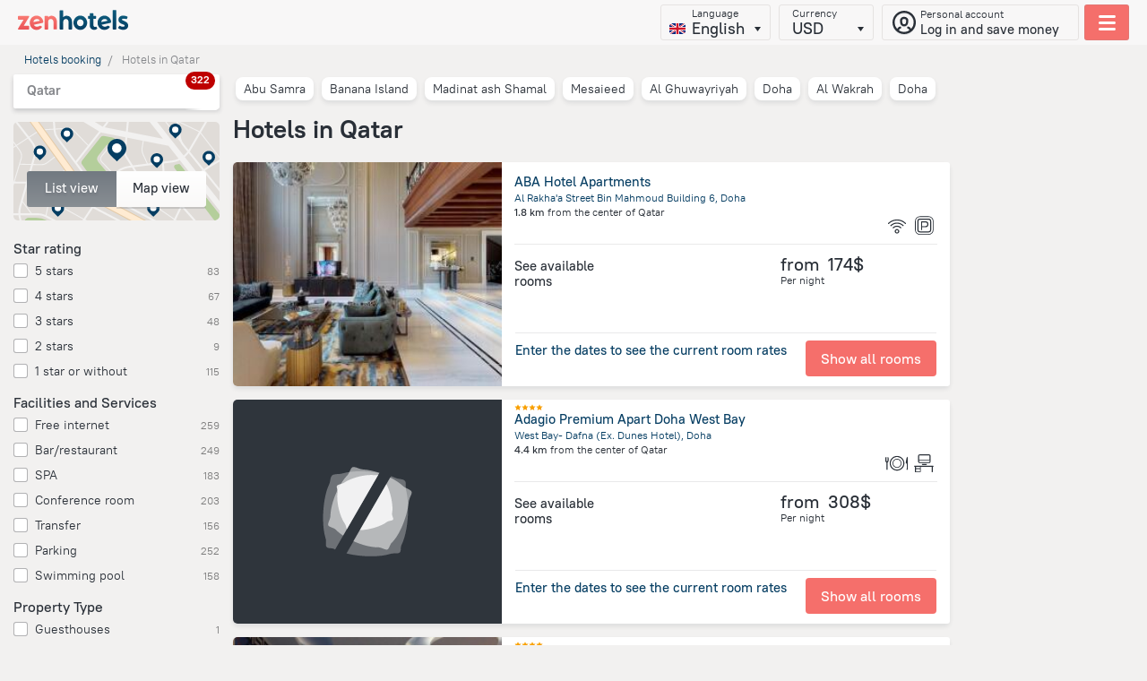

--- FILE ---
content_type: text/html; charset=utf-8
request_url: https://www.zenhotels.com/hotel/qatar/?page=5
body_size: 63956
content:











<!-- Current language: en -->
<!-- Current lang_dialect: en-us -->

<!DOCTYPE html>
<html lang="en-us">
<head>
    
        <meta charset="UTF-8">
        <title>20 Best Hotels in Qatar from 46.29724865003857 - Book Now on ZenHotels.com</title>
        
        <meta name="description" content="Book hotels in Qatar online. Compare prices, reviews &amp; photos of 322 hotels and get the best deal for your next stay">
        
        <meta name="apple-mobile-web-app-capable" content="yes">
        <meta name="viewport" content="width=device-width, initial-scale=1.0, user-scalable=no">
        <meta name="robots" content="index, follow">
        <meta property="og:type" content="website">
    
    
        
    <script type="8fcaef61fbe2e20f6079cbd7-text/javascript">
            (function(a,c,d,e,b){
                a.HcFunnelGlobal=b;a[b]=a[b]||function(){(a[b].q||(a[b].q=[])).push(arguments)};a[b].t=a[b].t||+new Date;c=document.createElement(d);c.type="text/javascript";c.async=true;c.src=e;d=document.getElementsByTagName(d)[0];d.parentNode.insertBefore(c,d)
            })(this, document, 'script', '/hc/static/master/funnel-loader.js','hcfunnel');
            hcfunnel('send', {
              platform: 'mimic',
              sitelang: 'en',
              currency: 'USD'
            });
    </script>
    
        <script type="8fcaef61fbe2e20f6079cbd7-text/javascript">
            (function (d, w, c) {
                (w[c] = w[c] || []).push(function() {
                    try {
                        w.ym = new Ya.Metrika2({
                            id: 4315831,
                            clickmap: true,
                            trackLinks: true,
                            accurateTrackBounce: true,
                            webvisor: false
                        });
                    } catch(e) {}
                });

                var n = d.getElementsByTagName('script')[0],
                    s = d.createElement('script'),
                    f = function () {n.parentNode.insertBefore(s, n)};
                s.async = true;
                s.src = '//mc.yandex.ru/metrika/tag.js';

                if (w.opera == '[object Opera]') {
                    d.addEventListener('DOMContentLoaded', f, false);
                } else {f()}
            })(document, window, 'yandex_metrika_callbacks2');
        </script>
        <noscript><div><img src="//mc.yandex.ru/watch/4315831" style="position:absolute; left:-9999px;" alt=""/></div></noscript>
    
    
    <!-- Google Analytics counter -->
        <script type="8fcaef61fbe2e20f6079cbd7-text/javascript">
            (function(w, d, n){
                w['GoogleAnalyticsObject'] = n;
                w[n] = w[n] || function(){
                    (w[n].q = w[n].q || []).push(arguments);
                }, w[n].l = Date.now();

                e = d.createElement('script');
                e.src = '//www.google-analytics.com/analytics.js';
                d.head.appendChild(e);
            })(window, document, 'ga');

            ga('create', 'UA-19627229-1', 'auto');
            ga('send', 'pageview');
        </script>
    


    

    
        <link rel="preconnect" href="https://cpa.zenhotels.com">
        <link rel="shortcut icon" data-sp-id="zenhotels" href="https://f.worldota.net/ostrota/theme/zenhotels/favicon-20211001113821.ico" type="image/x-icon">
        <link rel="preload" href="https://st.worldota.net/master/bf85955-358ea12/fonts/icons/icons.ttf" as="font" type="font/ttf"
              crossorigin="anonymous">
        <style>
            @font-face{font-family:'PTRootUI';src:url(https://of.worldota.net/fonts/ptrootui/pt-root-ui-light.woff2) format("woff2"),url(https://of.worldota.net/fonts/ptrootui/pt-root-ui-light.woff) format("woff");font-weight:300;font-style:normal}@font-face{font-family:'PTRootUI';src:url(https://of.worldota.net/fonts/ptrootui/pt-root-ui-regular.woff2) format("woff2"),url(https://of.worldota.net/fonts/ptrootui/pt-root-ui-regular.woff) format("woff");font-weight:400;font-style:normal}@font-face{font-family:'PTRootUI';src:url(https://of.worldota.net/fonts/ptrootui/pt-root-ui-medium.woff2) format("woff2"),url(https://of.worldota.net/fonts/ptrootui/pt-root-ui-medium.woff) format("woff");font-weight:500;font-style:normal}@font-face{font-family:'PTRootUI';src:url(https://of.worldota.net/fonts/ptrootui/pt-root-ui-bold.woff2) format("woff2"),url(https://of.worldota.net/fonts/ptrootui/pt-root-ui-bold.woff) format("woff");font-weight:600;font-style:normal}.button-view-primary{-webkit-font-smoothing:antialiased;-moz-osx-font-smoothing:grayscale;background-color:#f56f6b;border-radius:4px;border:1px solid transparent;box-sizing:border-box;color:#fff;cursor:pointer;display:inline-block;font-weight:500;outline:0;position:relative;text-align:center;text-decoration:none;transition:border 160ms,background-color 160ms,box-shadow 160ms,color 160ms;user-select:none;vertical-align:middle}.button-view-primary:focus{box-shadow:0 0 0 2px rgba(245,111,107,.4)}.button-view-primary:hover{background-color:#ee534f}.button-view-primary:active{background-color:#dd3b37}.button-view-primary:disabled,.button-view-primary:disabled:active,.button-view-primary:disabled:focus,.button-view-primary:disabled:hover{background-color:#ebc4c2;color:#fff;box-shadow:none;cursor:default}.button-view-primary:disabled::after,.button-view-primary:disabled::before,.button-view-primary:disabled:active::after,.button-view-primary:disabled:active::before,.button-view-primary:disabled:focus::after,.button-view-primary:disabled:focus::before,.button-view-primary:disabled:hover::after,.button-view-primary:disabled:hover::before{opacity:.4}.button-size-s{flex:0 0 auto;font-size:16px;line-height:18px;min-height:40px;padding:10px 16px}.zenswipecontainer{height:100%;position:relative;width:100%}.zenswipecontainer-element{height:100%;position:absolute;top:0;width:100%}.zenswipecontainer-element-current{position:static}*,body,html{margin:0;padding:0}*{border:0}body,html{color:#292f37;height:100%}body{background:#f2f1f0}body,button{font-size:13px;line-height:1.231}body,button,input{font-family:'PTRootUI',Verdana,sans-serif}input::-ms-reveal{display:none}button{background:0 0;border:0;cursor:pointer}button::-moz-focus-inner{border-color:transparent;border-width:0;padding:0}.page::after{clear:both;content:'';display:block}.page-content{margin:0 auto;position:relative;max-width:960px}.mobileready .page-content{max-width:none}.clearfix::after,.clearfix::before{display:table;content:''}.clearfix::after{clear:both}.disabled{cursor:default;pointer-events:none}.layout{min-height:100%;margin:0 auto -93px;min-width:1024px}.mobileready .layout{min-width:320px}.layout::after{clear:both;content:'';display:block}.layout-page-wrapper{position:relative}.suggest{width:464px;position:absolute;top:38px;left:0;background:#fff;background-clip:padding-box;border-radius:4px;box-shadow:0 3px 6px rgba(0,0,0,.5);z-index:5;overflow:hidden}.suggest-group{width:50px;font-size:7px;left:0;letter-spacing:1px;position:absolute;margin-top:7px;text-align:right;text-transform:uppercase;color:#798891}.suggest-group::before{background:#dfdfdf;content:'';display:block;font-size:0;height:1px;margin:-7px 7px 7px;position:relative;width:450px}.suggest-group-first::before{display:none}.suggest-row{border-radius:2px 0 0 2px;color:#36434c;cursor:pointer;padding:3px 20px 3px 7px;margin-left:55px;font-family:Arial,sans-serif;font-size:12px;font-weight:700;line-height:14px;-webkit-font-smoothing:antialiased;-moz-osx-font-smoothing:grayscale;position:relative}.suggest-name{overflow:hidden;padding-left:23px;text-overflow:ellipsis;white-space:nowrap}.suggest-name::before{background-position:center left;background-repeat:no-repeat;background-size:80%;content:'';height:23px;left:0;position:absolute;width:23px}.suggest-name-city::before{background-image:url(//st.worldota.net/master/bf85955-358ea12/img/svg/suggest/city.svg)}.suggest-name-district::before{background-image:url(//st.worldota.net/master/bf85955-358ea12/img/svg/suggest/district.svg)}.suggest-name,.suggest-rowwrap,.zen-daterange{position:relative}.zen-daterange{border-radius:4px;border:1px solid rgba(133,135,139,.3);box-shadow:0 2px 0 0 rgba(79,71,63,.15);display:flex;margin-right:12px;z-index:3}.zen-daterange-date{-webkit-font-smoothing:antialiased;-moz-osx-font-smoothing:grayscale;-webkit-user-select:none;-moz-user-select:none;user-select:none;border-radius:3px;cursor:pointer;text-decoration:none;white-space:nowrap;box-shadow:0 2px 0 rgba(133,135,139,.3);box-sizing:border-box;padding-left:10px;text-align:left;background-image:-webkit-linear-gradient(bottom,#f5f7fa,#fff);background-image:-moz-linear-gradient(bottom,#f5f7fa,#fff);background-image:-o-linear-gradient(bottom,#f5f7fa,#fff);background-image:linear-gradient(to top,#f5f7fa,#fff);box-shadow:none;display:block;font-size:16px;font-weight:500;height:42px;line-height:18px;padding-right:10px;width:auto}.zen-daterange-date:focus{outline:0}.zen-daterange-date:hover{background:#fff;box-shadow:0 1px 0 rgba(133,135,139,.5)}.zen-daterange-date:active{background-image:-webkit-linear-gradient(bottom,#d7d4d0 0,#e4e2e0 100%);background-image:-moz-linear-gradient(bottom,#d7d4d0 0,#e4e2e0 100%);background-image:-o-linear-gradient(bottom,#d7d4d0 0,#e4e2e0 100%);background-image:linear-gradient(to top,#d7d4d0 0,#e4e2e0 100%)}.zen-daterange-date :disabled{cursor:default;opacity:.3;pointer-events:none}@media (min-width:681px) and (max-width:1074px){.zen-daterange-date{padding-left:15px}}@media (min-width:1075px){.zen-daterange-date{padding-left:19px;font-size:18px;min-width:100px}}.zen-daterange-date-is-from{border-top-right-radius:0;border-bottom-right-radius:0}.zen-daterange-date-is-to{border-left:solid 1px rgba(133,135,139,.3);border-top-left-radius:0;border-bottom-left-radius:0}.zen-daterange-date-label{color:#85878b;font-size:12px;line-height:18px;font-weight:400}.zen-daterange-date-value{color:#1d2c37}.zen-daterange-from,.zen-daterange-to{cursor:pointer;flex-grow:1}.zen-destination,.zen-destination-field{position:relative;-webkit-transition:.5s ease-out;-moz-transition:.5s ease-out;-o-transition:.5s ease-out;transition:.5s ease-out}.zen-destination{-webkit-font-smoothing:antialiased;-moz-osx-font-smoothing:grayscale;margin-bottom:10px}.zen-destination-field{background:#fff;border-radius:3px;border:1px solid rgba(133,135,139,.2);box-shadow:inset 0 2px 2px rgba(218,216,213,.5);cursor:text;height:42px;-webkit-user-select:none;-moz-user-select:none;user-select:none}.zen-destination-label{color:#85878b;font-size:12px;font-weight:400;left:20px;position:absolute;top:2px}@media (max-width:680px){.zen-destination-label{left:10px}}.zen-destination-input{box-sizing:border-box;font-weight:500;line-height:25px;background:0 0;color:#1d2c37;font-size:16px;height:100%;left:0;padding:13px 0 0 20px;position:absolute;text-overflow:ellipsis;top:0;width:100%}.zen-destination-input::placeholder{color:#85878b}.zen-destination-input::-webkit-input-placeholder{color:#85878b}.zen-destination-input::-moz-placeholder{color:#85878b}.zen-destination-input:-ms-input-placeholder{color:#85878b}.zen-destination-input:focus,.zen-guestsbutton-button:focus{outline:0}.zen-destination-input::-ms-clear{display:none}@media (min-width:1075px){.zen-destination-input{font-size:18px;font-weight:500}}@media (max-width:680px){.zen-destination-input{padding-left:10px}}.zen-guestsbutton{position:relative}.zen-guestsbutton-button{-webkit-font-smoothing:antialiased;-moz-osx-font-smoothing:grayscale;-webkit-user-select:none;-moz-user-select:none;user-select:none;border-radius:3px;cursor:pointer;text-decoration:none;white-space:nowrap;box-sizing:border-box;padding-left:10px;text-align:left;background-image:-webkit-linear-gradient(bottom,#f5f7fa,#fff);background-image:-moz-linear-gradient(bottom,#f5f7fa,#fff);background-image:-o-linear-gradient(bottom,#f5f7fa,#fff);background-image:linear-gradient(to top,#f5f7fa,#fff);border:1px solid rgba(133,135,139,.3);box-shadow:0 2px 0 0 rgba(79,71,63,.15);display:block;font-size:16px;font-weight:500;height:44px;line-height:18px;min-width:120px;padding-right:10px;width:auto}.zen-guestsbutton-button:hover{background:#fff;box-shadow:0 1px 0 rgba(133,135,139,.5)}.zen-guestsbutton-button :disabled{cursor:default;opacity:.3;pointer-events:none}@media (min-width:681px) and (max-width:1074px){.zen-guestsbutton-button{padding-left:15px}}@media (min-width:1075px){.zen-guestsbutton-button{padding-left:19px}}.zen-guestsbutton-button:active{background-image:-webkit-linear-gradient(top,#99928b,#aba6a0);background-image:-moz-linear-gradient(top,#99928b,#aba6a0);background-image:-o-linear-gradient(top,#99928b,#aba6a0);background-image:linear-gradient(to bottom,#99928b,#aba6a0)}.zen-guestsbutton-button:active .zen-guestsbutton-button-guests,.zen-guestsbutton-button:active .zen-guestsbutton-button-rooms{color:#fff}.zen-guestsbutton-button:active .zen-guestsbutton-button-arrow{background-image:url([data-uri]);height:6px;width:8px}.zen-guestsbutton-button:active::after{border:solid 10px transparent;border-bottom-color:#fff;border-radius:3px;border-right-color:#fff;bottom:-16px;content:'';height:0;left:50%;margin-left:-10px;position:absolute;transform:rotate(-135deg);width:0;z-index:13}@media (min-width:1075px){.zen-guestsbutton-button{font-size:18px;min-width:150px}}@media (max-width:680px){.zen-guestsbutton-button{min-width:110px;width:auto}}.zen-guestsbutton-button-rooms{color:#85878b;font-size:12px;line-height:18px;font-weight:400}.zen-guestsbutton-button-guests{color:#1d2c37}.zen-guestsbutton-popup{position:absolute;top:49px;z-index:12}@media (max-width:680px){.zen-guestsbutton-popup{right:-15px}}@media (min-width:681px){.zen-guestsbutton-popup{left:-73%}}.zen-guestsbutton-popup::before{right:59px}.zen-select{-webkit-font-smoothing:antialiased;-moz-osx-font-smoothing:grayscale;-webkit-user-select:none;-moz-user-select:none;user-select:none;border-radius:3px;cursor:pointer;height:40px;line-height:38px;text-decoration:none;white-space:nowrap;background-image:-webkit-linear-gradient(bottom,#faf9f8 0,#fff 100%);background-image:-moz-linear-gradient(bottom,#faf9f8 0,#fff 100%);background-image:-o-linear-gradient(bottom,#faf9f8 0,#fff 100%);background-image:linear-gradient(to top,#faf9f8 0,#fff 100%);box-shadow:0 2px 0 rgba(133,135,139,.3);font-size:18px;font-weight:700;box-sizing:border-box;padding:0 28px 0 12px;position:relative;text-align:left}.zen-select:focus{outline:0}.zen-select:hover{background:#fff;box-shadow:0 1px 0 rgba(133,135,139,.5)}.zen-select:active{background-image:-webkit-linear-gradient(bottom,#d7d4d0 0,#e4e2e0 100%);background-image:-moz-linear-gradient(bottom,#d7d4d0 0,#e4e2e0 100%);background-image:-o-linear-gradient(bottom,#d7d4d0 0,#e4e2e0 100%);background-image:linear-gradient(to top,#d7d4d0 0,#e4e2e0 100%)}.zen-select :disabled{cursor:default;opacity:.3;pointer-events:none}@media (min-width:681px){.zen-select{height:34px;line-height:34px}}@media (max-width:954px){.zen-select{border:1px solid rgba(133,135,139,.2)}}.zen-select-label{-webkit-font-smoothing:antialiased;-moz-osx-font-smoothing:grayscale;color:#053d62;font-size:14px;font-weight:500;overflow:hidden;text-overflow:ellipsis;text-transform:lowercase;white-space:nowrap}.zen-select-button,.zen-select-native{bottom:0;cursor:pointer;left:0;opacity:0;position:absolute;right:0;top:0}.zen-select-native{font-size:18px;font-weight:500;height:100%;text-transform:lowercase;width:100%}@media (min-width:681px){.zen-select-native{font-size:16px}}.zen-select-arrow{background:url([data-uri]);height:6px;position:absolute;right:15px;top:15px;width:8px}.zen-guests{background:#fff;border-radius:3px;box-shadow:0 3px 9px rgba(29,44,55,.15);box-sizing:border-box;padding:0;width:362px;text-align:left}@media (max-width:680px){.zen-guests{width:310px}}.zen-guests .zen-select-label{color:#1d2c37;font-size:18px;text-overflow:initial;width:20px}.zen-guests .zen-select-arrow{top:17px}.zen-guests-room-title{font-size:14px;font-weight:400;margin-bottom:7px}.zen-guests-ages-title{font-size:13px;font-weight:400;width:100%}.zen-guests-room-field{display:flex;margin-top:10px}@media (min-width:681px){.zen-guests-room-field{max-width:206px}}.zen-guests-control .zen-select,.zen-guests-room-control .zen-select{border:0;background:no-repeat;box-shadow:none;height:40px;line-height:40px}.zen-guests-control .zen-select:hover,.zen-guests-room-control .zen-select:hover{background-image:linear-gradient(270deg,#fff 0%,#fff 100%)}.zen-guests-control{flex-grow:1;min-width:93px}.zen-guests-ages{margin:13px 0}.zen-guests-ages .zen-select-arrow{right:5px}.zen-guests-age{border-right:1px solid rgba(133,135,139,.3);flex-grow:1;width:50px}@media (max-width:680px){.zen-guests-age{width:66px}}.zen-guest-room{padding:5px 0}.zen-guests-rooms{padding:20px}.zen-guests-rooms .zen-guest-room{position:relative}.zen-guests-rooms .zen-guests-room-wrapper{align-items:baseline;display:flex;justify-content:space-between}@media (max-width:680px){.zen-guests-rooms .zen-guests-room-wrapper{flex-direction:column}}.zen-guests-room-adults,.zen-guests-room-children{flex-grow:1;min-width:93px;width:50%}.zen-guests-room-adults{margin-right:20px}.zen-guests-close-button-wrapper{display:flex;justify-content:space-around;padding:20px 20px 0}.zen-guests-close-button{flex-grow:1;min-width:206px}@media (max-width:680px){.zen-guests-close-button{min-width:154px}}.zen-ui-stars{display:flex}.zen-ui-stars-wrapper-blank{opacity:.5}.zen-ui-stars-star{background:url(//st.worldota.net/master/bf85955-358ea12/img/star.svg);display:inline-block;height:10px;width:11px}.zen-hotelcard .zen-ui-stars-star{background-repeat:no-repeat;background-size:contain;display:block;height:8px;width:8px}.zen-header-account-button{border-radius:3px;border:1px solid rgba(153,146,139,.2);box-sizing:border-box;cursor:pointer;margin-left:6px;align-items:center;color:#292f37;display:flex;height:40px;padding:0 7px 0 10px;position:relative;width:220px}@media (min-width:681px) and (max-width:1074px){.zen-header-account-button{width:51px}}@media (max-width:680px){.zen-header-account-button{border:1px solid transparent;padding:3px 0 4px;width:30px}}.zen-header-account-button:hover,.zen-header-dropdowns .zen-header-currency-wrapper .zen-currency-select .zen-currency-select-inner:hover{background:#fff}@media (max-width:680px){.zen-header-account-button:hover{background:0 0}}.zen-header-account-button-icon{background-position:center;background-repeat:no-repeat;background:url([data-uri]);height:28px;margin-right:4px;margin-top:2px;position:relative;width:28px}@media (min-width:681px){.zen-header-account-button-icon{background:url([data-uri])}}@media (max-width:760px){.zen-header-account-button-icon{margin-right:0}}@media (min-width:681px) and (max-width:1074px){.zen-header-account-button-content{display:none}}@media (max-width:680px){.zen-header-account-button-content{display:none}}.zen-header-account-button-content-header{font-size:12px}.zen-header-account-button-content-text{-webkit-font-smoothing:antialiased;-moz-osx-font-smoothing:grayscale;font-size:15px;font-weight:500;line-height:19px;max-width:168px;overflow:hidden;text-overflow:ellipsis;white-space:nowrap}.zen-header{background-image:-webkit-linear-gradient(to right,#1465a6 0%,#1f7dbf 31%,#1871bc 55%,#1465a6 77%,#278ece 100%);background-image:-moz-linear-gradient(to right,#1465a6 0%,#1f7dbf 31%,#1871bc 55%,#1465a6 77%,#278ece 100%);background-image:-o-linear-gradient(to right,#1465a6 0%,#1f7dbf 31%,#1871bc 55%,#1465a6 77%,#278ece 100%);background-image:linear-gradient(to right,#1465a6 0%,#1f7dbf 31%,#1871bc 55%,#1465a6 77%,#278ece 100%);box-sizing:border-box;display:flex;flex-direction:column;height:40px;padding:5px 20px;position:relative;z-index:12}@media (max-width:954px){.zen-header{min-width:320px}}@media (min-width:681px){.zen-header{height:50px}}.zen-header-inner{align-items:center;display:flex;justify-content:space-between}@media (max-width:680px){.zen-header-inner{height:30px}}.zen-header-logo{background:url([data-uri]) center no-repeat;cursor:pointer;background-size:100%}.zen-header-dropdowns{flex-grow:2;text-align:right}.zen-header-dropdowns .zen-header-currency-wrapper,.zen-header-dropdowns .zen-header-language-wrapper,.zen-header-dropdowns .zen-header-phones-wrapper{display:inline-block}@media (max-width:1190px){.zen-header-dropdowns .zen-header-currency-wrapper,.zen-header-dropdowns .zen-header-language-wrapper{display:none}}@media (max-width:760px){.zen-header-dropdowns .zen-header-phones-wrapper{display:none}}.zen-header-dropdowns .zen-header-currency-wrapper .zen-currency-select-list{cursor:pointer;height:100%;left:0;opacity:0;position:absolute;top:0;width:100%}.zen-header-dropdowns .zen-header-currency-wrapper .zen-currency-select .zen-currency-select-inner{padding-left:14px}.zen-header-dropdowns .zen-header-currency-wrapper .zen-currency-select-inner{background-image:-webkit-linear-gradient(to bottom,#fff 0%,#faf9f8 100%);background-image:-moz-linear-gradient(to bottom,#fff 0%,#faf9f8 100%);background-image:-o-linear-gradient(to bottom,#fff 0%,#faf9f8 100%);background-image:linear-gradient(to bottom,#fff 0%,#faf9f8 100%);-webkit-user-select:none;-moz-user-select:none;user-select:none;text-decoration:none;white-space:nowrap;line-height:17px;padding-left:10px;text-align:left;-webkit-font-smoothing:antialiased;-moz-osx-font-smoothing:grayscale;box-shadow:0 2px 0 rgba(79,71,63,.14902);font-size:18px;font-weight:700;display:inline-block;padding-right:40px;position:relative}.zen-header-dropdowns .zen-header-currency-wrapper .zen-currency-select-inner:focus{outline:0}@media (min-width:681px) and (max-width:1074px){.zen-header-dropdowns .zen-header-currency-wrapper .zen-currency-select-inner{padding-left:15px}}@media (min-width:1075px){.zen-header-dropdowns .zen-header-currency-wrapper .zen-currency-select-inner{padding-left:19px}}.zen-header-dropdowns .zen-header-currency-wrapper .zen-currency-select-inner::before,.zen-header-dropdowns .zen-header-select-inner::before{background-position:center;background-repeat:no-repeat;content:'';height:5px;position:absolute;right:10px;top:24px;width:7px}.zen-header-dropdowns .zen-header-currency-wrapper .zen-currency-select-label{font-size:12px}.zen-header-dropdowns .zen-header-currency-wrapper .zen-currency-select-button{bottom:0;left:0;right:0;position:absolute;top:0;z-index:1}.zen-header-dropdowns .zen-header-currency-wrapper .zen-currency-select-inner{border-radius:3px;border:1px solid rgba(153,146,139,.2);box-sizing:border-box;cursor:pointer;height:40px;margin-left:6px;background:0 0;box-shadow:none}.zen-header-dropdowns .zen-header-currency-wrapper .zen-currency-select-inner::before,.zen-header-dropdowns .zen-header-currency-wrapper .zen-currency-select::before,.zen-header-dropdowns .zen-header-select-inner::before{background-image:url([data-uri])}.zen-header-dropdowns .zen-header-currency-wrapper .zen-currency-select-label{color:#292f37;font-weight:400}.zen-header-dropdowns .zen-header-currency-wrapper .zen-currency-select-value{color:#292f37;font-weight:500}.zen-header-dropdowns .zen-header-select-button{width:100%}.zen-header-dropdowns .zen-header-select-list{cursor:pointer;height:100%;left:0;opacity:0;position:absolute;top:0;width:100%}.zen-header-dropdowns .zen-header-select-inner{background-image:-webkit-linear-gradient(to bottom,#fff 0%,#faf9f8 100%);background-image:-moz-linear-gradient(to bottom,#fff 0%,#faf9f8 100%);background-image:-o-linear-gradient(to bottom,#fff 0%,#faf9f8 100%);background-image:linear-gradient(to bottom,#fff 0%,#faf9f8 100%);-webkit-user-select:none;-moz-user-select:none;user-select:none;text-decoration:none;white-space:nowrap;line-height:17px;padding-left:10px;text-align:left;-webkit-font-smoothing:antialiased;-moz-osx-font-smoothing:grayscale;box-shadow:0 2px 0 rgba(79,71,63,.14902);font-size:18px;font-weight:700;display:inline-block;padding-right:40px;position:relative}.zen-header-dropdowns .zen-header-select-inner:focus,.zen-menuburger .zen-currency-select-inner:focus,.zen-menuburger .zen-header-select-inner:focus{outline:0}@media (min-width:681px) and (max-width:1074px){.zen-header-dropdowns .zen-header-select-inner{padding-left:15px}}@media (min-width:1075px){.zen-header-dropdowns .zen-header-select-inner{padding-left:19px}}.zen-header-dropdowns .zen-header-select-label{font-size:12px}.zen-header-dropdowns .zen-header-select-button{bottom:0;left:0;right:0;position:absolute;top:0;z-index:1}.zen-header-dropdowns .zen-header-select-inner{border-radius:3px;border:1px solid rgba(153,146,139,.2);box-sizing:border-box;cursor:pointer;height:40px;margin-left:6px;background:0 0;box-shadow:none}.zen-header-dropdowns .zen-header-select-label{color:#292f37;font-weight:400}.zen-header-dropdowns .zen-header-select-value{color:#292f37;font-weight:500}.zen-header-language-wrapper .zen-header-select-inner{padding-left:34px;padding-right:28px;position:relative}.zen-header-language-wrapper .zen-header-select-inner::after{background-repeat:no-repeat;background-size:100%;border-radius:3px;bottom:6px;content:'';height:12px;left:9px;position:absolute;width:18px} .zen-header-select-inner-en::after{background-image:url(https://st.worldota.net/master/bf85955-358ea12/img/sprites/header-footer/flag-en.svg)} .zen-header-select-inner-ru::after { background-image: url("https://st.worldota.net/master/bf85955-358ea12/img/sprites/header-footer/flag-ru.svg"); } .zen-header-select-inner-de::after { background-image: url("https://st.worldota.net/master/bf85955-358ea12/img/sprites/header-footer/flag-de.svg"); } .zen-header-select-inner-es::after { background-image: url("https://st.worldota.net/master/bf85955-358ea12/img/sprites/header-footer/flag-es.svg"); } .zen-header-select-inner-it::after { background-image: url("https://st.worldota.net/master/bf85955-358ea12/img/sprites/header-footer/flag-it.svg"); }
 .zen-header-select-inner-fr::after { background-image: url("https://st.worldota.net/master/bf85955-358ea12/img/sprites/header-footer/flag-fr.svg"); } .zen-header-select-inner-pl::after { background-image: url("https://st.worldota.net/master/bf85955-358ea12/img/sprites/header-footer/flag-pl.svg"); }
 .zen-header-select-inner-pt::after { background-image: url("https://st.worldota.net/master/bf85955-358ea12/img/sprites/header-footer/flag-pt.svg"); } .zen-header-select-inner-tr::after { background-image: url("https://st.worldota.net/master/bf85955-358ea12/img/sprites/header-footer/flag-tr.svg"); }
 .zen-header-select-inner-bg::after { background-image: url("https://st.worldota.net/master/bf85955-358ea12/img/sprites/header-footer/flag-bg.svg"); }
 .zen-header-select-inner-el::after { background-image: url("https://st.worldota.net/master/bf85955-358ea12/img/sprites/header-footer/flag-el.svg"); } .zen-header-select-inner-hu::after { background-image: url("https://st.worldota.net/master/bf85955-358ea12/img/sprites/header-footer/flag-hu.svg"); } .zen-header-select-inner-ro::after { background-image: url("https://st.worldota.net/master/bf85955-358ea12/img/sprites/header-footer/flag-ro.svg"); }
  .zen-header-select-inner-sr::after { background-image: url("https://st.worldota.net/master/bf85955-358ea12/img/sprites/header-footer/flag-sr.svg"); } .zen-menuburger-button{align-items:center;border-radius:3px;cursor:pointer;display:flex;height:40px;justify-content:space-around;margin-left:13px;position:relative;border:1px solid transparent;width:21px;background:0 0}@media (min-width:681px){.zen-menuburger-button{-webkit-user-select:none;-moz-user-select:none;user-select:none;line-height:38px;text-align:center;text-decoration:none;white-space:nowrap;border-radius:3px;border:1px solid rgba(153,146,139,.2);box-sizing:border-box;cursor:pointer;height:40px;margin-left:6px;background:#f56f6b;box-shadow:none;width:50px}.zen-menuburger-button:focus{outline:0}}.zen-menuburger-button-active{background:#f56f6b;border:1px solid rgba(153,146,139,.2);z-index:23}@media (max-width:680px){.zen-menuburger-button-active{background:0 0;border-color:transparent}}.zen-menuburger-button-icon{background-image:url([data-uri]);height:17px;width:19px}@media (min-width:681px){.zen-menuburger-button-icon{background-image:url([data-uri])}}.zen-menuburger{background:#fff;border-radius:3px;box-shadow:0 2px 4px rgba(133,135,139,.5);position:absolute;right:20px;top:55px;width:310px;z-index:23}@media (max-width:680px){.zen-menuburger{right:8px;top:46px}}.zen-menuburger::before{background:#fff;border-radius:5px;content:'';height:27px;position:absolute;right:11px;top:-9px;transform:rotate(45deg);width:27px}.zen-menuburger .zen-currency-select-inner,.zen-menuburger .zen-header-select-inner{background-image:-webkit-linear-gradient(to bottom,#fff 0%,#faf9f8 100%);background-image:-moz-linear-gradient(to bottom,#fff 0%,#faf9f8 100%);background-image:-o-linear-gradient(to bottom,#fff 0%,#faf9f8 100%);background-image:linear-gradient(to bottom,#fff 0%,#faf9f8 100%);-webkit-user-select:none;-moz-user-select:none;user-select:none;border-radius:3px;text-decoration:none;white-space:nowrap;box-sizing:border-box;line-height:17px;padding-left:10px;text-align:left;-webkit-font-smoothing:antialiased;-moz-osx-font-smoothing:grayscale;box-shadow:0 2px 0 rgba(79,71,63,.14902);cursor:pointer;font-size:18px;font-weight:700;display:inline-block;padding-right:40px;position:relative}@media (min-width:681px) and (max-width:1074px){.zen-menuburger .zen-currency-select-inner,.zen-menuburger .zen-header-select-inner{padding-left:15px}}@media (min-width:1075px){.zen-menuburger .zen-currency-select-inner,.zen-menuburger .zen-header-select-inner{padding-left:19px}}.zen-menuburger .zen-currency-select-inner::before,.zen-menuburger .zen-header-select-inner::before{background-position:center;background-repeat:no-repeat;content:'';height:5px;position:absolute;right:10px;top:24px;width:7px;background-image:url([data-uri])}.zen-menuburger .zen-currency-select-label,.zen-menuburger .zen-header-select-label{color:#85878b;font-size:12px;font-weight:500}.zen-menuburger .zen-currency-select-value,.zen-menuburger .zen-header-select-value{color:#292f37}.zen-menuburger .zen-currency-select-button,.zen-menuburger .zen-header-select-button{bottom:0;left:0;right:0;position:absolute;top:0;z-index:1}.zen-menuburger .zen-currency-select-list,.zen-menuburger .zen-header-select-list{cursor:pointer;height:100%;left:0;opacity:0;position:absolute;top:0;width:100%}.zen-menuburger .zen-currency-select-inner,.zen-menuburger .zen-header-select-inner{height:45px;border:1px solid #ebeae8}.zen-menuburger .zen-header-select-icon{display:inline-block}.zen-menuburger .zen-menuburger-currency-and-language{padding:20px;box-sizing:border-box;border-top:1px solid #ebeae8}.zen-menuburger-close-button{display:none;background:#fff;border-radius:50%;border:2px solid rgba(133,135,139,.3);cursor:pointer;height:30px;box-sizing:border-box;position:relative;text-align:center;width:30px;z-index:1}.zen-menuburger-close-button::after,.zen-menuburger-close-button::before{transform-origin:0 0;transform:rotate(45deg) translate(-50%,-50%);background:#85878b;content:'';left:50%;position:absolute;top:50%}.zen-menuburger-close-button::before{height:3px;width:14px}.zen-menuburger-close-button::after{height:14px;width:3px}.zen-menuburger-list{list-style:none}.zen-menuburger-item{margin:0 15px 0 20px;max-width:240px;padding-left:10px;position:relative}.zen-menuburger-item:first-child{margin-top:15px}.zen-menuburger-item:last-child{margin-bottom:10px}.zen-menuburger-link{color:#292f37;cursor:pointer;display:block;font-size:13px;line-height:25px;text-decoration:none}.zen-menuburger-currency-and-language{display:flex;flex-wrap:nowrap;justify-content:space-between}.zen-menuburger-overlay{position:fixed;background:rgba(41,47,55,.3);top:0;bottom:0;right:0;left:0;z-index:21}.zen-menuburger-language-wrapper .zen-header-select-inner,.zen-regioninfo{position:relative;padding:0 26px 0 32px}.zen-menuburger-language-wrapper .zen-header-select-inner::after{background-repeat:no-repeat;background-size:100%;border-radius:3px;bottom:10px;content:'';height:12px;left:9px;position:absolute;width:18px}.zen-regioninfo{-webkit-font-smoothing:antialiased;-moz-osx-font-smoothing:grayscale;background:#fff;border-radius:2px;box-sizing:border-box;cursor:pointer;padding:8px 15px;box-shadow:0 3px 5px 0 rgba(41,47,55,.2)}.zen-regioninfo::after{background:linear-gradient(to right,rgba(255,255,255,0) 0%,rgba(255,255,255,.5) 25%,#fff 50%);border-radius:5px;content:'';height:40px;position:absolute;right:0;top:0;width:40px}@media (max-width:680px){.zen-regioninfo::after{height:30px}}.zen-regioninfo-able-change .zen-regioninfo-request{margin-right:10px}.zen-regioninfo-header{display:flex;justify-content:space-between}.zen-regioninfo-region{color:#85878b;font-size:15px;font-weight:700;line-height:20px;overflow:hidden;text-overflow:ellipsis;white-space:nowrap}.zen-regioninfo-counter{background:#be0000;border-radius:12px;color:#fff;flex-shrink:0;font-size:12px;font-weight:700;line-height:18px;margin-left:-25px;min-width:8px;padding:0 6px;position:relative;right:-21px;text-align:center;top:-11px;z-index:1}@media (min-width:955px) and (max-width:1074px){.zen-regioninfo-counter{margin-left:-15px;right:-10px}}@media (min-width:1075px){.zen-regioninfo-counter{margin-left:-15px;right:-10px}}.zen-regioninfo-footer{display:flex;justify-content:space-between;width:100%}.zen-regioninfo-request{-webkit-font-smoothing:antialiased;-moz-osx-font-smoothing:grayscale;color:#99928b;display:table-cell;font-size:12px;font-weight:500;line-height:12px;margin-top:2px;white-space:nowrap}.zen-regioninfo-dates,.zen-regioninfo-request,.zen-regioninfo-rooms{overflow:hidden;text-overflow:ellipsis}@media (max-width:680px){.zen-regioninfo-rooms{display:none}}.zen-regioninfo-change-wrapper{align-self:flex-end;text-align:right;width:60px}.zen-regioninfo-change-text{color:#f56f6b;font-size:12px;font-weight:500;line-height:12px;text-decoration:none}.zenbreadcrumbs{box-sizing:border-box;display:flex;height:32px;padding:4px 0 5px 20px;pointer-events:none;position:relative;z-index:2}@media (max-width:680px){.zenbreadcrumbs{display:none}}.zenbreadcrumbs-item{pointer-events:all;white-space:nowrap}.zenbreadcrumbs-item::before{content:'/';color:#85878b;display:inline-block;margin-top:4px;vertical-align:top}.zenbreadcrumbs-item:first-child::before{display:none}.zenbreadcrumbs-item-link{color:#053d62;display:inline-block;height:23px;font-size:13px;overflow:hidden;position:relative;text-decoration:none;vertical-align:top}.zenbreadcrumbs-item-link:hover{overflow:visible}.zenbreadcrumbs-item-link:hover .zenbreadcrumbs-item-row{background:#e8f2fa}.zenbreadcrumbs-item-link-disabled{color:#85878b}.zenbreadcrumbs-item-row{padding:4px 7px 3px;border-radius:3px;white-space:nowrap}.zenbreadcrumbs-item-row:nth-child(2){left:0;position:absolute;top:23px -3px}.zen-footer{-webkit-font-smoothing:antialiased;-moz-osx-font-smoothing:grayscale;background:#f2f1f0;position:relative;text-align:left;z-index:1}.zen-footer-inner{display:flex;flex-wrap:wrap;margin:0 auto;max-width:961px;padding:0 57px;position:relative}@media (max-width:954px){.zen-footer-inner{padding:0 20px}}@media (min-width:955px) and (max-width:1074px){.zen-footer-inner{padding:0 20px}}.zen-footer-partners{border-bottom:1px solid rgba(133,135,139,.3);display:flex;padding:30px 0 25px;width:100%}.zen-footer-partner{flex:1 0 0;margin-right:40px}@media (min-width:681px) and (max-width:1074px){.zen-footer-partner{margin-right:20px}}@media (max-width:680px){.zen-footer-partner{margin-right:0;width:100%}}.zen-footer-partner:last-child{margin-right:0}@media (max-width:954px){.zen-footer-external-ratings{display:none}}@media (min-width:955px) and (max-width:1074px){.zen-footer-external-ratings{display:none}}@media (max-width:680px){.zen-footer-security-wrap{display:none}}.zen-footer-external-ratings-title,.zen-footer-points-title,.zen-footer-security-title{color:#292f37;font-size:18px;line-height:24px;font-weight:400;margin:0 0 10px}.zen-footer-external-ratings .zenexternalratings{background-color:transparent;border:1px solid rgba(133,135,139,.3)}.zen-footer-external-ratings .zenexternalratings-card{padding-bottom:16px;padding-top:20px}.zen-footer-external-ratings .zenexternalratings-control-button-prev{left:8px}.zen-footer-external-ratings .zenexternalratings-control-button-next{right:8px}.zen-footer-points-title{display:inline-block;position:relative}.zen-footer-points-text,.zen-footer-security-text{color:#292f37;font-size:14px;line-height:19px;font-weight:400}.zen-footer-security-text{margin:0 0 10px}.zen-footer-security-systems{align-items:center}.zen-footer-security-systems-img-visa{background-image:url(//st.worldota.net/master/bf85955-358ea12/img/svg/securitylogos/visa.svg);height:17px;width:39px}.zen-footer-security-systems-img-mastercard{background-image:url(//st.worldota.net/master/bf85955-358ea12/img/svg/securitylogos/mastercard.svg);height:18px;width:51px}.zen-footer-security-systems-img-thawte{background-image:url(//st.worldota.net/master/bf85955-358ea12/img/svg/securitylogos/thawte.svg);height:19px;width:75px}.zen-footer-security-systems-img-dss{background-image:url(//st.worldota.net/master/bf85955-358ea12/img/svg/securitylogos/dss.svg);height:34px;width:81px}.zen-footer-security-systems-img-paypal{background-image:url(//st.worldota.net/master/bf85955-358ea12/img/svg/securitylogos/paypal.svg);background-position:center;height:40px;width:40px}.zen-footer-security-systems-img-stripe{background-image:url(//st.worldota.net/master/bf85955-358ea12/img/svg/securitylogos/stripepowered.svg);height:32px;width:114px}.zen-footer-security-systems-img-decta{background-image:url(//st.worldota.net/master/bf85955-358ea12/img/svg/securitylogos/decta.svg);height:40px;width:120px}.zen-footer-security-systems-img{background-position:center;background-repeat:no-repeat;background-size:contain;height:50px;margin-right:20px}.zen-footer-links-clients:last-child,.zen-footer-links-parthers:last-child,.zen-footer-security-systems-img:last-child{margin-right:0}.zen-footer-points-text{margin:0 0 15px}.zen-footer-points-price-wrap{align-items:center;display:flex;margin:0 0 10px}.zen-footer-points-price{border-radius:14px;border:1px solid #5c77cc;color:#5c77cc;font-size:13px;font-weight:500;line-height:19px;margin:0 7px 0 0;padding:3px 10px}.zen-footer-points-link{color:#053d62;font-size:13px;line-height:19px;text-decoration:none}.zen-footer-about{align-items:center;border-bottom:1px solid rgba(133,135,139,.3);display:flex;min-width:400px;padding:20px 0}@media (max-width:954px){.zen-footer-about{align-items:flex-start;flex-direction:column}}@media (min-width:955px) and (max-width:1074px){.zen-footer-about{align-items:flex-start;flex-direction:column}}@media (max-width:680px){.zen-footer-about{align-items:stretch;min-width:auto;width:100%}}.zen-footer-about-logo{background:url(//st.worldota.net/master/bf85955-358ea12/img/zen/zenlogo-new.svg) bottom center no-repeat;background-size:contain}@media (max-width:680px){.zen-footer-about-logo{margin-bottom:15px}}@media (min-width:681px) and (max-width:1074px){.zen-footer-about-links{margin-top:10px}}.zen-footer-social-wrap{border-bottom:1px solid rgba(133,135,139,.3);display:flex;flex-grow:1;justify-content:flex-end;padding:20px 0}@media (max-width:954px){.zen-footer-social-wrap{padding:10px 0 0}}@media (min-width:955px) and (max-width:1074px){.zen-footer-social-wrap{padding:10px 0 0}}@media (max-width:680px){.zen-footer-social-wrap{justify-content:center;order:-2;padding:15px 0;width:100%}}.zen-footer-main-links{display:flex;list-style:none}@media (max-width:680px){.zen-footer-main-links{-webkit-columns:auto 2;-moz-columns:auto 2;columns:auto 2;display:block}}.zen-footer-main-links-item{margin:0 25px 0 0}@media (max-width:680px){.zen-footer-main-links-item{margin-bottom:10px}}.zen-footer-main-links-item-link{color:#053d62;font-size:14px;line-height:18px;text-decoration:none}.zen-footer-links{border-bottom:1px solid rgba(133,135,139,.3);display:flex}@media (min-width:1075px){.zen-footer-links{padding:20px 20px 20px 0;width:calc(50% - 10px)}}@media (max-width:954px){.zen-footer-links{flex-wrap:wrap;width:100%}}@media (min-width:955px) and (max-width:1074px){.zen-footer-links{flex-wrap:wrap;width:100%}}@media (max-width:680px){.zen-footer-links{border:0}}.zen-footer-links-clients,.zen-footer-links-parthers{margin-right:20px;width:calc(50% - 10px)}@media (min-width:681px) and (max-width:1074px){.zen-footer-links-clients,.zen-footer-links-parthers{padding:20px 0}}@media (max-width:680px){.zen-footer-links-clients,.zen-footer-links-parthers{border-bottom:1px solid rgba(133,135,139,.3);margin-right:0;padding:20px 0 10px;width:100%}}.zen-footer-clients-links-title,.zen-footer-partners-links-title{color:#292f37;font-size:18px;line-height:24px;font-weight:400;margin:0 0 10px}.zen-footer-clients-links-list,.zen-footer-partners-links-list{list-style:none;padding:0}@media (max-width:680px){.zen-footer-clients-links-list,.zen-footer-partners-links-list{-webkit-columns:auto 2;-moz-columns:auto 2;columns:auto 2}}.zen-footer-clients-links-item,.zen-footer-partners-links-item{-webkit-column-break-inside:avoid;page-break-inside:avoid;break-inside:avoid;padding-bottom:10px}.zen-footer-clients-links-item-link,.zen-footer-partners-links-item-link{color:#053d62;font-size:14px;line-height:18px;text-decoration:none}.zen-footer-stores-wrap{border-bottom:1px solid rgba(133,135,139,.3);width:calc(50% - 10px)}@media (max-width:954px){.zen-footer-stores-wrap{width:100%}}@media (min-width:955px) and (max-width:1074px){.zen-footer-stores-wrap{width:100%}}@media (max-width:680px){.zen-footer-stores-wrap{order:-1}}.zen-footer-stores{min-height:134px;padding:20px 0;position:relative}.zen-footer-stores-inner{max-width:292px}@media (min-width:681px) and (max-width:1074px){.zen-footer-stores-inner{max-width:385px}}.zen-footer-stores-text,.zen-footer-stores-title{color:#292f37;font-size:18px;line-height:24px;font-weight:400;margin:0 0 6px}.zen-footer-stores-text{font-size:14px;line-height:19px;margin:0 0 15px}@media (min-width:681px) and (max-width:1074px){.zen-footer-stores-text{margin:0 0 20px}}.zen-footer-stores-appstore{margin:0 15px 0 0}.en .zen-footer-stores-appstore{background-image:url([data-uri])}.zen-footer-stores-appstore,.zen-footer-stores-googleplay{background-repeat:no-repeat;background-size:contain;display:inline-block;height:32px;width:108px}.en .zen-footer-stores-googleplay{background-image:url([data-uri])}.zen-footer-stores-qrcode{background:url(//st.worldota.net/master/bf85955-358ea12/img/footer-application/apps-qr-code-zenhotels.svg) center no-repeat;background-size:100%;height:118px;position:absolute;right:28px;top:28px;width:118px}@media (max-width:680px){.zen-footer-stores-qrcode{display:none}}.zen-footer-social{padding:0;position:relative}@media (min-width:1075px){.zen-footer-social{border-bottom:0;display:inline-block;margin-left:75px;max-width:285px;vertical-align:top}}.zen-footer-social-links{display:block}@media (min-width:681px){.zen-footer-social-links{display:inline-block}}.zen-footer-social-links-item{background-repeat:no-repeat;background-size:contain;display:inline-block;height:34px;margin:0 6px;width:34px}.zen-footer-social-links-item:last-child{margin-right:0}.zen-footer-social-links-item-facebook{background-image:url(//st.worldota.net/master/bf85955-358ea12/img/social/facebook.svg)}.zen-footer-social-links-item-instagram{background-image:url(//st.worldota.net/master/bf85955-358ea12/img/social/instagram.svg)}.zen-footer-privacy{margin:10px 0 40px;width:100%}@media (max-width:680px){.zen-footer-privacy{margin:10px 0 30px}}.zen-footer-privacy-link{color:#85878b;font-size:14px;line-height:19px;text-decoration:none}.zenexternalratings{background-color:#fff;border-radius:5px;box-sizing:border-box;margin-top:15px;padding-bottom:10px;position:relative}@media (max-width:954px){.zenexternalratings{display:none}}.zenexternalratings-cards{display:flex;justify-content:space-between;list-style:none}.zenexternalratings-card{align-items:center;box-sizing:border-box;display:none;flex-basis:100%;flex-direction:column;padding:8px 20px 5px}.zenexternalratings-card-active{display:flex}.zenexternalratings-card-image-wrapper{display:block;height:28px;margin-bottom:7px}.zenexternalratings-card-image{height:28px;width:auto}.zenexternalratings-card-rating{align-items:flex-end;display:flex;margin-bottom:5px;text-decoration:none}.zenexternalratings-card-rating-stars{margin-right:5px}.zenexternalratings-card-rating-stars .zen-ui-stars-star{background-image:url([data-uri]);background-repeat:no-repeat;background-size:cover;height:13px;margin-right:3.5px;width:13px}.zenexternalratings-card-rating-stars .zen-ui-stars-wrapper-blank{opacity:1}.zenexternalratings-card-rating-stars .zen-ui-stars-wrapper-blank .zen-ui-stars-star{background-image:url([data-uri])}.zenexternalratings-card-rating-value{color:#292f37;font-size:16px;line-height:22px}.zenexternalratings-card-link{color:#85878b;font-size:14px;line-height:22px;text-decoration:none}.zenexternalratings-control{display:flex;justify-content:center}@media (max-width:680px){.zenexternalratings-control{justify-content:space-between}}.zenexternalratings-control-pins{align-items:center;display:flex;list-style:none}.zenexternalratings-control-pin{border-radius:50%;cursor:pointer;height:11px;margin-right:12px;position:relative;width:11px}.zenexternalratings-control-pin:last-child{margin-right:0}.zenexternalratings-control-pin::before{background-color:#85878b;border-radius:50%;content:'';height:3px;left:4px;position:absolute;top:4px;transition:all .3s;width:3px}.zenexternalratings-control-pin-active::before{background-color:#2d3137;height:7px;left:2px;top:2px;width:7px}.zenexternalratings-control-button{background-position:8px center;background-size:50%;border-radius:50%;height:20px;outline:0;position:absolute;top:calc(50% - 10px);width:20px}.zenexternalratings-control-button-prev{background-image:url([data-uri]);background-repeat:no-repeat;left:0}.zenexternalratings-control-button-prev:disabled{background-image:url([data-uri]);background-repeat:no-repeat}.zenexternalratings-control-button-next{-webkit-transform:rotate(180deg);-ms-transform:rotate(180deg);transform:rotate(180deg);background-image:url([data-uri]);background-repeat:no-repeat;right:0}.zenexternalratings-control-button-next:disabled{-webkit-transform:rotate(180deg);-ms-transform:rotate(180deg);transform:rotate(180deg);background-image:url([data-uri]);background-repeat:no-repeat}.zenimage{align-items:center;background-color:#2f353c;display:flex;height:100%;justify-content:center}.zenimage::before{background:url(//st.worldota.net/master/bf85955-358ea12/img/whitelabel/zen/thumb-error.svg) no-repeat 50% 50%;display:block;height:100px;position:absolute;width:100px}.zenimage-loaded::before{content:''}.zenimage-content{display:none;height:100%;object-fit:cover;position:relative;width:100%}.zenimage-loaded .zenimage-content{display:block}.zen-header{background:#f8f7f7}.zen-footer-security-systems{display:flex;flex-wrap:wrap;max-width:320px}@media (min-width:681px) and (max-width:1074px){.zen-footer-external-ratings{display:block}}.zen-footer-about-logo{height:23px;margin:0 40px 0 0;padding-top:0;width:124px}.layout{background-color:#f2f1f0;margin-bottom:-223px}.layout::after{height:223px}.zen-header-logo{height:23px;margin-right:30px;margin-top:-5px;width:124px}.zenreactformoverlay{bottom:0;left:0;position:fixed;right:0;top:0;z-index:21;overflow-x:hidden;overflow-y:auto}@media (max-width:680px){.zenreactformoverlay{overflow:auto;-webkit-overflow-scrolling:touch}}.zenreactformoverlay-shadow{background:rgba(0,0,0,.6);height:calc(60vh + 500px);min-height:100%;top:0;width:100%}@media (max-width:680px){.zenreactformoverlay-shadow{height:100%}}.zenreactformoverlay-content-wrapper{border-radius:8px;position:absolute;left:50%;top:50%;transform:translate(-50%,-50%);background:#fff;width:100%}@media (min-width:681px){.zenreactformoverlay-content-wrapper{max-width:560px}}.zenreactformoverlay-close{cursor:pointer;height:20px;width:20px;position:absolute;right:20px;top:20px}.zenreactformoverlay-close::after,.zenreactformoverlay-close::before{transform-origin:0 0;transform:rotate(45deg) translate(-50%,-50%);background:#85878b;content:'';left:50%;position:absolute;top:50%}.zenreactformoverlay-close::before{height:2px;width:20px}.zenreactformoverlay-close::after{height:20px;width:2px}@media (max-width:680px){.zenreactformoverlay-close{right:15px;top:15px}}.zenreactformoverlay-title{font-size:20px;font-weight:500;padding-left:20px;padding-right:40px;padding-top:16px}@media (min-width:681px){.zenreactformoverlay-title{font-size:24px}}.zenmobilegallery{height:100%;overflow:hidden;position:relative}.zenmobilegallery-photo-container{background-color:#2f353c;display:block;height:100%;position:relative;width:100%}.zenmobilegallery-photo-container::before{background:url(//st.worldota.net/master/bf85955-358ea12/img/whitelabel/zen/thumb-error.svg) no-repeat 50% 50%;content:'';height:100px;left:50%;position:absolute;top:50%;transform:translate(-50%,-50%);width:100px}.zen-hotels-wrapper{font-family:PTRootUI,Verdana,sans-serif;min-height:500px}.zen-hotels{display:flex;flex-direction:row;flex-wrap:nowrap;justify-content:flex-start;position:relative}@media (min-width:681px){.zen-hotels{margin-top:-34px}}.zen-hotels-leftbar{background:#f2f1f0;box-sizing:border-box;padding:0 15px;width:260px}@media (max-width:954px){.zen-hotels-leftbar{background-color:#fff;border-radius:3px;box-shadow:0 2px 4px rgba(133,135,139,.2);height:calc(100vh - 62px);padding:0;top:62px;z-index:21;bottom:0;height:auto;left:auto;position:fixed;right:0;width:100%}.zen-hotels-leftbar::after,.zen-hotels-leftbar::before{background:rgba(242,241,240,.8);content:'';height:100vh;left:0;position:absolute;top:100%;right:0}.zen-hotels-leftbar::before{left:auto;right:100%;top:-8px;width:100vw}.zen-hotels-leftbar-content{height:100%;overflow:auto;-webkit-overflow-scrolling:touch;padding:0 15px}}@media (max-width:954px) and (min-width:681px) and (max-width:954px){.zen-hotels-leftbar{width:290px}}.zen-hotels-main-content{box-sizing:border-box;display:flex;flex-direction:column;min-height:800px;min-width:320px;position:relative;width:800px}@media (min-width:681px) and (max-width:954px){.zen-hotels-main-content{width:100%;padding:0}}@media (min-width:955px) and (max-width:1074px){.zen-hotels-main-content{padding:0 15px 0 0}}@media (min-width:1075px){.zen-hotels-main-content{min-height:0;padding:0;width:800px}}.zen-hotels-list-wrapper{align-items:flex-start;display:flex;flex-grow:1;height:100%}.zen-hotels-list-inner{display:flex;flex-direction:column;height:100%;width:100%}.zen-hotels-hotelstip{display:flex;flex-direction:column;flex-grow:1}.zen-hotels-main{width:100%}@media (min-width:681px){.zen-hotels-main{padding-top:25px}}.zen-hotels-content{display:flex;position:relative}@media (min-width:955px){.zen-hotels-content{margin-top:10px}}.zen-hotels-list{width:100%}.zen-hotels-list .hotels{opacity:1;transition:opacity .3s ease}.zen-hotelcard-gallery{height:100%;width:100%}.zen-hotelcard-rate{text-decoration:none;width:100%}.zen-hotelcard-rates{width:100%}.zen-hotelcard-rate-name,.zen-hotelcard-rate-price-wrapper{color:#292f37}.zen-hotelcard-rate-price{margin-top:8px;pointer-events:none}.zen-hotelcard-rate-price-wrapper{cursor:pointer}.zen-hotelcard-rate-name{box-sizing:border-box;flex-shrink:0;font-weight:700;margin:5px 0 10px;max-width:130px;padding-right:10px;text-decoration:none;width:100%}.zen-hotelcard-rate-name-dateless{margin-top:15px}.zen-hotelcard-rate-price-wrapper{min-width:126px;text-decoration:none}.zen-hotelcard-rate-price-value{color:#292f37;font-size:16px;font-weight:500;line-height:22px;margin:0 0 -2px;white-space:nowrap}.zen-hotelcard-rate-price-from{font-size:12px;line-height:17px;margin:0 2px 0 0}.zen-hotelcard-wide .zen-hotelcard-rate-price-from{font-size:20px;line-height:27px;margin:0 4px 0 0}.zen-hotelcard-rate-price-notice{color:#292f37;font-size:12px;font-weight:400;line-height:14px;overflow:hidden;text-overflow:ellipsis;white-space:nowrap}.zen-hotelcard-rating-wrapper{position:relative}@media (max-width:680px){.zen-hotelcard-rating-wrapper{float:left;text-align:left;vertical-align:top}}@media (min-width:681px){.zen-hotelcard-rating-wrapper{float:left;padding-top:10px}}.zen-hotelcard-rating-wrapper-extended{padding-right:45px}.zen-hotelcard-rating-wrapper .zen-hotelcard-rating-trip-advisor-count{display:none}@media (max-width:680px){.zen-hotelcard-rating-trip-advisor{padding:10px 0 0}}.zen-hotelcard-rating-trip-advisor-link{color:#292f37;display:flex;text-decoration:none}.zen-hotelcard-rating-trip-advisor-count{font-size:13px;font-weight:500;line-height:16px;margin-left:7px}.zen-hotelcard-reviews{color:#292f37;display:block;font-size:12px;line-height:16px;margin:1px 0 0;text-align:right;text-decoration:none;white-space:nowrap}.zen-tripadvisor-rating-hotelcard{height:15px;width:83px}.zen-hotelcard{-webkit-tap-highlight-color:transparent;align-content:flex-start;align-items:flex-start;background:#fff;border-radius:5px;box-sizing:border-box;box-shadow:0 3px 5px rgba(41,47,55,.1);display:flex;flex-wrap:wrap;height:250px;margin:0 0 15px;position:relative}.zen-hotelcard:hover{box-shadow:0 3px 4px rgba(41,47,55,.2)}.zen-hotelcard-rate-price-markup{-webkit-font-smoothing:antialiased;-moz-osx-font-smoothing:grayscale;color:#292f37;font-size:10px;font-weight:500}.zen-hotelcard-content-wrapper,.zen-hotelcard-nextstep-wrapper,.zen-hotelcard-rates-wrapper{background:#fff}.zen-hotelcard-nextstep-wrapper,.zen-hotelcard-rates-wrapper{height:56px}@media (max-width:680px){.zen-hotelcard-nextstep-wrapper,.zen-hotelcard-rates-wrapper{height:58px}}.zen-hotelcard-content-wrapper{border-top-left-radius:3px;border-top-right-radius:3px;box-sizing:border-box;height:50px;padding:0 14px;width:100%}.zen-hotelcard-content{display:flex;justify-content:space-between}.zen-hotelcard-content-main{align-items:flex-start;display:flex;flex-direction:column;overflow:hidden;padding:0 10px 0 0;position:relative;width:100%}.zen-hotelcard-content-amenities-list{display:flex;list-style:none;margin-bottom:5px;margin-top:auto;padding:0}.zen-hotelcard-content-amenities-list-item,.zen-hotelcard-content-amenities-multi-list-item{background-color:#292f37;background-position:center;background-repeat:no-repeat;background-size:15px;border-radius:50%;height:22px;margin-right:5px;width:22px}.zen-hotelcard-content-amenities-multi-list-item{background-color:transparent;background-size:auto;height:30px;margin-right:0;width:30px}.zen-hotelcard-content-amenities-multi-list-item:hover{background-color:#f2f1f0}.zen-hotelcard-content-amenities-multi-list-item-beach{background-image:url([data-uri])}.zen-hotelcard-content-amenities-multi-list-item-air_conditioning{background-image:url([data-uri])}.zen-hotelcard-content-amenities-multi-list-item-has_airport_transfer{background-image:url([data-uri])}
.zen-hotelcard-content-amenities-multi-list-item-has_breakfast{background-image:url([data-uri])}
.zen-hotelcard-content-amenities-multi-list-item-has_smoking{background-image:url([data-uri])}
.zen-hotelcard-content-amenities-multi-list-item-has_ski{background-image:url([data-uri])}
.zen-hotelcard-content-amenities-multi-list-item-has_business{background-image:url([data-uri])}.zen-hotelcard-content-amenities-multi-list-item-has_meal{background-image:url([data-uri])}.zen-hotelcard-content-amenities-multi-list-item-has_internet{background-image:url([data-uri])}.zen-hotelcard-content-amenities-multi-list-item-has_parking{background-image:url([data-uri])}.zen-hotelcard-content-amenities-multi-list-item-has_pool{background-image:url([data-uri])}.zen-hotelcard-content-amenities-multi-list-item-has_spa{background-image:url([data-uri])}.zen-hotelcard-content-amenities-multi-list-item-has_fitness{background-image:url([data-uri])}.zen-hotelcard-content-amenities-multi-list-item-has_kids{background-image:url([data-uri])}.zen-hotelcard-content-amenities-multi-list-item-has_disabled_support{background-image:url([data-uri])}.zen-hotelcard-content-amenities-multi-list-item-has_pets{background-image:url([data-uri])}.zen-hotelcard-content-amenities-list-item:last-child{margin-right:0}.zen-hotelcard-gallery-wrapper{height:134px;position:relative;width:100%}.zen-hotelcard-rates-wrapper{border-bottom-left-radius:3px;box-sizing:border-box;display:flex;flex-grow:1;padding-left:17px;width:calc(100% - 175px)}.zen-hotelcard-nextstep-wrapper{border-bottom-right-radius:3px;padding-right:8px}.zen-hotelcard-distances{width:100%}.zen-hotelcard-distance{font-size:12px;font-weight:400;line-height:16px;overflow:hidden;text-overflow:ellipsis;white-space:nowrap}.zen-hotelcard-location-value{font-weight:500}.zen-hotelcard-rate-name-text{-webkit-box-orient:vertical;-webkit-line-clamp:3;display:-webkit-box;font-size:15px;font-weight:500;line-height:17px;max-height:51px;min-height:17px;overflow:hidden;text-overflow:ellipsis}.zen-hotelcard-rate-name-text-full{-webkit-box-orient:vertical;-webkit-line-clamp:4;display:-webkit-box;max-height:68px}.zen-hotelcard-name{color:#053d62;font-size:15px;font-weight:500;height:19px;line-height:18px;overflow:hidden;text-overflow:ellipsis;width:100%}.zen-hotelcard-name-link{color:#053d62;text-decoration:none;white-space:nowrap}.zen-hotelcard-stars{height:8px;margin:5px 0 0}.zen-hotelcard-address{color:#053d62;cursor:pointer;display:inline-block;font-size:12px;height:16px;line-height:16px;overflow:hidden;text-decoration:none;text-overflow:ellipsis;white-space:nowrap;width:100%}.zen-hotelcard-nextstep{align-items:flex-start;display:flex;justify-content:space-between;width:100%}.zen-hotelcard-nextstep-text{margin:10px 20px 0 0}.zen-hotelcard-nextstep-label{font-size:15px;font-weight:500;line-height:18px}.zen-hotelcard-nextstep-label-dateless{color:#053d62;cursor:pointer}.zen-hotelcard-nextstep-button{margin:8px 0 0}.zen-hotelcard-arrow{-webkit-transform:rotate(180deg);-ms-transform:rotate(180deg);transform:rotate(180deg);opacity:1;position:static;pointer-events:none}.zen-hotelcard-wide{min-width:680px;flex-direction:column}.zen-hotelcard-wide .zen-hotelcard-gallery-wrapper{border-radius:5px 0 0 5px;height:250px;order:1;overflow:hidden;width:37.44%}@media (min-width:681px) and (max-width:1074px){.zen-hotelcard-wide .zen-hotelcard-gallery-wrapper{width:240px}}.zen-hotelcard-wide .zen-hotelcard-content-wrapper{border-top-left-radius:0;border-top-right-radius:3px;height:92px;order:2;padding-bottom:1px;width:62.56%}@media (min-width:681px) and (max-width:1074px){.zen-hotelcard-wide .zen-hotelcard-content-wrapper{width:calc(100% - 240px)}}.zen-hotelcard-wide .zen-hotelcard-content{border-bottom:1px solid rgba(41,47,55,.1);height:100%}.zen-hotelcard-wide .zen-hotelcard-content-rating{width:auto;display:flex;justify-content:flex-end;flex-wrap:wrap}.zen-hotelcard-wide .zen-hotelcard-rating-wrapper{height:36px;padding-top:13px}.zen-hotelcard-wide .zen-hotelcard-rating-trip-advisor{display:flex;flex-direction:column;align-items:flex-end}.zen-hotelcard-wide .zen-hotelcard-rates-wrapper{flex-grow:0;height:98px;order:3;padding-left:14px;padding-right:14px;width:62.56%}@media (min-width:681px) and (max-width:1074px){.zen-hotelcard-wide .zen-hotelcard-rates-wrapper{width:calc(100% - 240px)}}.zen-hotelcard-wide .zen-hotelcard-rates{display:flex}.zen-hotelcard-wide .zen-hotelcard-rate{margin-left:auto;width:132px}.zen-hotelcard-wide .zen-hotelcard-rate-price-value{font-size:20px;line-height:27px}.zen-hotelcard-wide .zen-hotelcard-rate-price-notice{white-space:normal}.zen-hotelcard-wide .zen-hotelcard-nextstep-wrapper{border-bottom-right-radius:3px;box-sizing:border-box;display:flex;justify-content:flex-end;height:60px;margin:0;order:4;padding:0 15px;width:62.56%}@media (min-width:681px) and (max-width:1074px){.zen-hotelcard-wide .zen-hotelcard-nextstep-wrapper{width:calc(100% - 240px)}}.zen-hotelcard-wide .zen-hotelcard-nextstep{border-top:1px solid rgba(41,47,55,.1)}.zen-hotelcard-dateless .zen-hotelcard-rate{width:175px}.zen-hotels-mobilepane{align-items:center;box-sizing:border-box;display:flex;height:62px;padding:8px 6px;justify-content:space-between;width:100%}@media (max-width:954px){.zen-hotels-mobilepane{background-color:rgba(242,241,240,.9);padding:8px 10px;position:relative}}@media (max-width:954px) and (min-width:681px) and (max-width:1074px){.zen-hotels-mobilepane{padding:8px 10px}}@media (min-width:955px) and (max-width:1074px){.zen-hotels-mobilepane{display:none}}@media (min-width:1075px){.zen-hotels-mobilepane{display:none}}.zen-hotels-mobile-pane{position:relative}.zen-hotels-mobilepane-controls{text-align:right}.zen-hotels-mobilepane-filters,.zen-hotels-mobilepane-map{background-image:-webkit-linear-gradient(top,#faf9f8 0%,#fff 100%);background-image:-moz-linear-gradient(top,#faf9f8 0%,#fff 100%);background-image:-o-linear-gradient(top,#faf9f8 0%,#fff 100%);background-image:linear-gradient(to bottom,#faf9f8 0%,#fff 100%);border-radius:23px;border:2px solid rgba(133,135,139,.2);color:#f56f6b;cursor:pointer;display:inline-block;height:46px;position:relative;vertical-align:top}@media (max-width:680px){.zen-hotels-mobilepane-filters,.zen-hotels-mobilepane-map{border-radius:50%}.zen-hotels-mobilepane-filters{vertical-align:baseline}}.zen-hotels-mobilepane-filters-label,.zen-hotels-mobilepane-map-label{display:inline-block;font-size:15px;font-weight:700;line-height:12px;margin-right:15px;vertical-align:middle}@media (max-width:680px){.zen-hotels-mobilepane-filters-label,.zen-hotels-mobilepane-map-label{display:none}}.zen-hotels-mobilepane-map{margin:0 0 0 8px}.zen-hotels-mobilepane-filters-icon::after,.zen-hotels-mobilepane-map-icon::after{background-image:url([data-uri]);background-repeat:no-repeat;background-size:cover;height:20px;width:22px}.zen-hotels-mobilepane-map-icon::after{background-image:url([data-uri]);height:22px;width:18px}.zen-hotels-mobilepane-filters-icon,.zen-hotels-mobilepane-map-icon{display:inline-block;height:46px;position:relative;vertical-align:middle;width:46px}.zen-hotels-mobilepane-filters-icon::after,.zen-hotels-mobilepane-map-icon::after{content:'';left:50%;position:absolute;top:50%;transform:translate(-50%,-50%)}.zen-hotels-filters{position:relative}@media (max-width:954px){.zen-hotels-filters{overflow:hidden}}.zen-hotels-filter:last-child>.zen-filter{border-bottom:0}.zen-filter-title{display:inline-block;font-size:16px;font-weight:500;line-height:22px}.zen-pagination-list{margin:40px 20px;max-width:814px;text-align:center}@media (min-width:681px){.zen-pagination-list{text-align:right}}.zen-pagination-item{display:inline-block;margin:0 0 0 11px}.zen-pagination-item-next,.zen-pagination-item-prev,.zen-pagination-item-value{-webkit-font-smoothing:antialiased;-moz-osx-font-smoothing:grayscale;-webkit-user-select:none;-moz-user-select:none;user-select:none;border-radius:3px;cursor:pointer;height:40px;line-height:38px;text-align:center;text-decoration:none;white-space:nowrap;background-image:-webkit-linear-gradient(bottom,#faf9f8 0,#fff 100%);background-image:-moz-linear-gradient(bottom,#faf9f8 0,#fff 100%);background-image:-o-linear-gradient(bottom,#faf9f8 0,#fff 100%);background-image:linear-gradient(to top,#faf9f8 0,#fff 100%);box-shadow:0 2px 0 rgba(133,135,139,.3);font-weight:700;align-items:center;color:#f56f6b;display:block;display:inline-flex;font-size:15px;justify-content:center;min-width:120px}.zen-pagination-item-next:focus,.zen-pagination-item-prev:focus,.zen-pagination-item-value:focus{outline:0}.zen-pagination-item-next:hover,.zen-pagination-item-prev:hover,.zen-pagination-item-value:hover{background:#fff;box-shadow:0 1px 0 rgba(133,135,139,.5)}.zen-pagination-item-next:active,.zen-pagination-item-prev:active,.zen-pagination-item-value-active,.zen-pagination-item-value-active:hover,.zen-pagination-item-value:active{background-image:-webkit-linear-gradient(bottom,#d7d4d0 0,#e4e2e0 100%);background-image:-moz-linear-gradient(bottom,#d7d4d0 0,#e4e2e0 100%);background-image:-o-linear-gradient(bottom,#d7d4d0 0,#e4e2e0 100%);background-image:linear-gradient(to top,#d7d4d0 0,#e4e2e0 100%)}.zen-pagination-item-next :disabled,.zen-pagination-item-prev :disabled,.zen-pagination-item-prev-disabled,.zen-pagination-item-value :disabled{cursor:default;opacity:.3;pointer-events:none}@media (min-width:681px){.zen-pagination-item-next,.zen-pagination-item-prev,.zen-pagination-item-value{min-width:55px}.zen-pagination-item-next,.zen-pagination-item-prev{padding:0 33px}}.zen-pagination-item-skip{color:#85878b;font-size:18px;font-weight:700;line-height:24px;width:17px}.zen-pagination-item-value-active{background:rgba(133,135,139,.1);box-shadow:none;color:#292f37;pointer-events:none}.zen-pagination-item-prev-disabled{color:rgba(133,135,139,.2)}.zen-pagination-item-prev-disabled .zen-hotelcard-arrow path{fill:rgba(133,135,139,.2)}.zen-pagination .zen-hotelcard-arrow{margin:0 0 0 10px;position:relative;top:7px}.zen-pagination-item-prev{flex-direction:row-reverse}.zen-pagination-item-prev .zen-hotelcard-arrow{-webkit-transform:rotate(0);-ms-transform:rotate(0);transform:rotate(0);margin:0 10px 0 0}.zen-serpresult{background:#fff;border-radius:5px;align-items:center;box-sizing:border-box;box-shadow:0 3px 5px 0 rgba(41,47,55,.1);display:flex;margin-bottom:12px;min-height:92px;padding-left:20px}@media (max-width:680px){.zen-serpresult{padding:0 17px 0 0}}.zen-serpresult-dates-header{font-size:22px;margin-bottom:3px}@media (max-width:680px){.zen-serpresult-dates-header{font-size:18px}}.zen-serpresult-dateless{flex-basis:100%;padding:15px 0;box-sizing:border-box}.zen-serpresult-dateless-title{font-size:22px;font-weight:400;margin-bottom:6px}@media (max-width:680px){.zen-serpresult-dateless-title{font-size:18px}}.zen-serpresult-dateless-calltoaction{margin-right:25px}@media (max-width:680px){.zen-serpresult-dateless-calltoaction{display:none}}.zen-serpresult-dateless-chart{background-image:url(//st.worldota.net/master/bf85955-358ea12/img/serp/calendar.png);background-repeat:no-repeat;background-size:cover;border-radius:50%;border:2px solid #ebeae8;flex-shrink:0;height:90px;margin:0 18px 0 20px;width:90px}@media (max-width:680px){.zen-serpresult-dateless-chart{height:60px;width:60px}}.zen-serpresult-dateless-text{font-size:13px}.zen-serpresult-datesbutton{font-size:13px;color:#292f37;pointer-events:none}@media (max-width:680px){.zen-serpresult-datesbutton{color:#f56f6b;pointer-events:auto}}.zen-serpresultfilters{display:flex;flex-wrap:wrap;overflow:hidden;position:relative}.zen-serpresultfilters-collapsed{margin-bottom:0}.zen-hotels-popup{color:#292f37}.zenmaptrigger{align-items:flex-end;background-image:url([data-uri]);display:flex;height:110px;justify-content:center;margin:15px 0;width:230px}.zenmaptrigger-button{-webkit-font-smoothing:antialiased;-moz-osx-font-smoothing:grayscale;-webkit-user-select:none;-moz-user-select:none;user-select:none;cursor:pointer;height:40px;line-height:38px;text-align:center;white-space:nowrap;background-image:-webkit-linear-gradient(bottom,#faf9f8 0,#fff 100%);background-image:-moz-linear-gradient(bottom,#faf9f8 0,#fff 100%);background-image:-o-linear-gradient(bottom,#faf9f8 0,#fff 100%);background-image:linear-gradient(to top,#faf9f8 0,#fff 100%);border-radius:0;box-shadow:0 2px 0 rgba(133,135,139,.3);color:#292f37;font-size:15px;font-weight:500;margin-bottom:15px;text-decoration:none;width:100px}.zenmaptrigger-button:focus{outline:0}.zenmaptrigger-no-map .zenmaptrigger-button-list{background:linear-gradient(0deg,#888e93 0%,#727981 100%);box-shadow:none;color:#fff;text-shadow:0 2px 3px rgba(41,47,55,.2)}.zenmaptrigger-button-map{border-bottom-right-radius:3px;border-top-right-radius:3px}.zenmaptrigger-button-list{border-bottom-left-radius:3px;border-top-left-radius:3px} .zen-destination .zen-destination-field{position:relative!important;-webkit-transition:.5s ease-out!important;-moz-transition:.5s ease-out!important;-o-transition:.5s ease-out!important;transition:.5s ease-out!important} .zen-destination{margin-bottom:10px!important;-webkit-font-smoothing:antialiased!important;-moz-osx-font-smoothing:grayscale!important} .zen-destination-field{background:#fff!important;border-radius:3px!important;border:1px solid rgba(133,135,139,.2)!important;box-shadow:inset 0 2px 2px rgba(133,135,139,.3)!important;cursor:text!important;height:46px!important;-webkit-user-select:none!important;-moz-user-select:none!important;user-select:none!important} .zen-destination-label{color:inherit!important;opacity:.6!important;font-size:12px!important;font-weight:400!important;left:20px!important;position:absolute!important;top:2px!important}.zhtlold-div .zen-destination-input{all:initial!important;font-family:"PTRootUI",Verdana,sans-serif!important;box-sizing:border-box!important;font-weight:500!important;line-height:25px!important;background:0 0!important;height:100%!important;left:0!important;position:absolute!important;top:0!important;width:100%!important;color:inherit!important;font-size:16px!important;padding:13px 0 0 20px!important;text-overflow:ellipsis!important}.zhtlold-div .zen-destination-input::-webkit-input-placeholder{color:inherit!important;opacity:.5;font-style:normal!important}.zhtlold-div .zen-destination-input::-moz-placeholder{color:inherit!important;opacity:.5;font-style:normal!important}.zhtlold-div .zen-destination-input:-ms-input-placeholder{color:inherit!important;opacity:.5;font-style:normal!important}.zhtlold-div .zen-daterange-date:focus,.zhtlold-div .zen-destination-input:focus{outline:0!important}.zhtlold-div .zen-destination-input::-ms-clear{display:none!important}.zhtlold-div .zen-homepage-searchform-fractions{margin:0 0 1px!important}.zhtlold-div .zen-homepage-searchform-criteria{display:flex!important;justify-content:space-between!important}.zhtlold-div .zen-homepage-searchform-dates{flex-grow:3!important}.zhtlold-div .zen-daterange{border-radius:4px!important;position:relative!important;border:1px solid rgba(133,135,139,.3)!important;box-shadow:0 2px 0 0 rgba(79,71,63,.15)!important;display:flex!important;margin-right:13px!important;z-index:3!important}.zhtlold-div .zen-daterange-from,.zhtlold-div .zen-daterange-to{flex-grow:1!important;display:inline-block!important;cursor:pointer!important;vertical-align:top!important}.zhtlold-div .zen-daterange-date{-webkit-font-smoothing:antialiased!important;-moz-osx-font-smoothing:grayscale!important;-webkit-user-select:none!important;-moz-user-select:none!important;user-select:none!important;border-radius:4px!important;cursor:pointer!important;height:40px!important;text-decoration:none!important;white-space:nowrap!important;background-image:-webkit-linear-gradient(bottom,#f5f7fa,#fff)!important;background-image:-moz-linear-gradient(bottom,#f5f7fa,#fff)!important;background-image:-o-linear-gradient(bottom,#f5f7fa,#fff)!important;background-image:linear-gradient(to top,#f5f7fa,#fff)!important;box-shadow:0 2px 0 rgba(133,135,139,.3)!important;font-size:18px!important;font-weight:500!important;flex-grow:1!important;box-sizing:border-box!important;line-height:17px!important;padding-left:10px!important;text-align:left!important;display:inline-block!important;width:155px!important}.zhtlold-div .zen-daterange-date:hover{background:#fff!important;box-shadow:0 1px 0 rgba(133,135,139,.5)!important}.zhtlold-div .zen-daterange-date:active{background-image:-webkit-linear-gradient(bottom,#d7d4d0 0,#e4e2e0 100%)!important;background-image:-moz-linear-gradient(bottom,#d7d4d0 0,#e4e2e0 100%)!important;background-image:-o-linear-gradient(bottom,#d7d4d0 0,#e4e2e0 100%)!important;background-image:linear-gradient(to top,#d7d4d0 0,#e4e2e0 100%)!important}.zhtlold-div .zen-daterange-date:disabled{cursor:default!important;opacity:.3!important;pointer-events:none!important}.zhtlold-div .zen-daterange-date-is-from{border-top-right-radius:0!important;border-bottom-right-radius:0!important}.zhtlold-div .zen-daterange-date-label{color:inherit!important;opacity:.5;font-size:11px!important}.zhtlold-div .zen-daterange-date-label,.zhtlold-div .zen-guestsbutton-button-rooms{line-height:18px!important;font-weight:400!important;white-space:inherit!important}.zhtlold-div .zen-homepage-searchform .zen-daterange-date .zen-daterange-date-value{font-size:16px!important;font-weight:500!important;white-space:inherit!important;position:relative!important}.zhtlold-div .zen-homepage-searchform .zen-daterange-date-value,.zhtlold-div .zen-homepage-searchform .zen-guestsbutton-button-guests{color:inherit!important}.zhtlold-div .zen-daterange-date-is-to{border-left:solid 1px rgba(133,135,139,.3)!important;border-top-left-radius:0!important;border-bottom-left-radius:0!important}.zhtlold-div .zen-guestsbutton-button,.zhtlold-div .zen-homepage-searchform .zen-daterange-date{display:block!important;font-size:16px!important;font-weight:500!important;line-height:18px!important;padding-right:10px!important;width:auto!important}.zhtlold-div .zen-homepage-searchform .zen-daterange-date{height:44px!important}.zhtlold-div .zen-homepage-searchform-guests{flex-grow:1!important}.zhtlold-div .zen-guestsbutton{position:relative!important}.zhtlold-div .zen-guestsbutton-button{-webkit-font-smoothing:antialiased!important;-moz-osx-font-smoothing:grayscale!important;-webkit-user-select:none!important;-moz-user-select:none!important;user-select:none!important;border:1px solid rgba(133,135,139,.3)!important;border-radius:4px!important;box-shadow:0 2px 0 0 rgba(79,71,63,.15)!important;height:46px!important;cursor:pointer!important;text-decoration:none!important;white-space:nowrap!important;background-image:-webkit-linear-gradient(bottom,#f5f7fa,#fff)!important;background-image:-moz-linear-gradient(bottom,#f5f7fa,#fff)!important;background-image:-o-linear-gradient(bottom,#f5f7fa,#fff)!important;background-image:linear-gradient(to top,#f5f7fa,#fff)!important;box-sizing:border-box!important;padding-left:10px!important;text-align:left!important}.zhtlold-div .zen-guestsbutton-button :disabled{cursor:default!important;opacity:.3!important;pointer-events:none!important}.zhtlold-div .zen-guestsbutton-button:focus{outline:0!important}.zhtlold-div .zen-guestsbutton-button:hover{background:#fff!important;box-shadow:0 1px 0 rgba(133,135,139,.5)!important}.zhtlold-div .zen-guestsbutton-button:active{background-image:-webkit-linear-gradient(top,#99928b,#aba6a0)!important;background-image:-moz-linear-gradient(top,#99928b,#aba6a0)!important;background-image:-o-linear-gradient(top,#99928b,#aba6a0)!important;background-image:linear-gradient(to bottom,#99928b,#aba6a0)!important}.zhtlold-div .zen-guestsbutton-button-rooms{color:inherit!important;opacity:.5!important;font-size:11px!important}.zhtlold-div .zen-guestsbutton-button-guests{font-size:16px!important;font-weight:500!important;white-space:inherit!important}.zhtlold-div .zen-homepage-searchform-submit-button{-webkit-font-smoothing:antialiased!important;-moz-osx-font-smoothing:grayscale!important;-webkit-user-select:none!important;-moz-user-select:none!important;user-select:none!important;border-radius:3px!important;cursor:pointer!important;line-height:38px!important;text-align:center!important;text-decoration:none!important;white-space:nowrap!important;background-color:#0f5de4;color:#fff!important;box-sizing:border-box!important;display:block!important;width:100%!important;font-size:20px!important;font-weight:500!important;height:46px!important;padding:0 50px!important}.zhtlold-div .zen-homepage-searchform-submit-button:focus{outline:0!important;box-shadow:0 0 0 2px rgba(15,93,228,.4)}.zhtlold-div .zen-homepage-searchform-submit-button:hover{background-color:#044fd2!important}.zhtlold-div .zen-homepage-searchform-submit-button:active{background-color:#0143b4!important;text-shadow:none!important}.zhtlold-popup .zhtlold-guests-popup{position:absolute!important;top:0!important;right:0!important}.zhtlold-div .zen-homepage-searchform-button-zen{background-color:#f56f6b!important;color:#fff!important}.zhtlold-div .zen-tabs .zen-homepage-searchform-button-zen:hover{background-color:#ee534f!important}.zhtlold-div .zen-tabs .zen-homepage-searchform-button-zen:active{background-color:#dd3b37!important}.zhtlold-popup .suggest{width:464px!important;position:absolute!important;background:#fff!important;background-clip:padding-box!important;z-index:999!important;overflow:hidden!important;min-width:286px;border-radius:0 0 5px 5px!important;box-shadow:0 2px 4px 0 rgba(153,146,139,.4)!important;padding-bottom:10px!important;display:none!important}.zhtlold-popup .suggest .suggest-row,.zhtlold-popup .suggest-group{position:relative!important;color:inherit!important;font-weight:500!important}.zhtlold-popup .suggest-group{margin:7px 0 2px!important;padding-left:20px!important;text-align:left!important;width:100%!important;left:0!important;letter-spacing:1px!important;text-transform:uppercase!important;opacity:.5!important;font-size:11px!important}.zhtlold-popup .suggest .suggest-rowwrap{position:relative!important}.zhtlold-popup .suggest .suggest-rowwrap .suggest-row:hover{background:#ebf1f5!important}.zhtlold-popup .suggest .suggest-row{border-radius:2px 0 0 2px!important;cursor:pointer!important;-webkit-font-smoothing:antialiased!important;-moz-osx-font-smoothing:grayscale!important;font-family:'PTRootUI',sans-serif!important;font-size:13px!important;height:24px!important;line-height:24px!important;margin-left:0!important;padding:3px 20px!important}.zhtlold-popup .suggest .suggest-name{overflow:visible!important;text-overflow:ellipsis!important;white-space:nowrap!important;font-weight:inherit!important;position:relative!important;line-height:inherit!important;padding-left:23px!important}.zhtlold-popup .suggest .suggest-name::before{background-position:center left!important;background-repeat:no-repeat!important;background-size:80%!important;content:""!important;height:23px!important;left:0!important;position:absolute!important;width:23px!important}.zhtlold-popup .suggest .suggest-name-city::before{background-image:url(https://cpa.zhtlold.ru/static/widget/icons/city.svg)!important}.zhtlold-popup .suggest .suggest-name-district::before{background-image:url(https://cpa.zhtlold.ru/static/widget/icons/district.svg)!important}.zhtlold-popup .dt-pckr-wr-g73i12{border:0!important;border-radius:3px!important;z-index:999!important;position:absolute!important;background-color:#efefef!important;padding:5px 12px!important;font-size:12px!important;line-height:20px!important;color:inherit!important;font-family:"PTRootUI",sans-serif!important;-webkit-box-shadow:3px 3px 10px rgba(0,0,0,.5)!important;box-shadow:3px 3px 10px rgba(0,0,0,.5)!important;-webkit-box-sizing:initial!important;box-sizing:initial!important}.zhtlold-popup .dt-pckr-wr-g73i12.no-shrtcts-kg8rj{padding:0!important}.zhtlold-popup .dt-pckr-wr-g73i12 .drp_tp-br-nc8re,.zhtlold-popup .dt-pckr-wr-g73i12 .footer-09dieke{display:none!important}.zhtlold-popup .mnth-wrppr-nbre7d table tbody>tr{height:32px!important}@media only screen and (max-width:330px){.zhtlold-popup .dt-pckr-wr-g73i12.no-shrtcts-kg8rj.no-gp-u73jx.single-month{left:0!important}}.zhtlold-popup .dp-clearfix{clear:both!important;height:0!important;font-size:0!important}.zhtlold-popup .dt-pckr-wr-g73i12 .footer-09dieke{font-size:11px!important;padding-top:3px!important}.zhtlold-popup .dt-pckr-wr-g73i12 b{color:#666!important;font-weight:500!important}.zhtlold-popup .mnth-name-uau74s .mnth-elem-asfae8{font-weight:500!important;color:inherit!important;font-size:18px!important;text-transform:capitalize!important}.zhtlold-popup .dt-pckr-wr-g73i12 .mnth-elem-asfae8{display:inline-block!important;vertical-align:middle!important}.zhtlold-popup .mnth-wrppr-nbre7d .day.toMonth.valid{color:inherit!important;cursor:pointer!important;opacity:1!important}.zhtlold-popup .dt-pckr-wr-g73i12 .mnth-wrppr-nbre7d{border:1px solid #bfbfbf!important;border-radius:3px!important;background-color:#fff!important;cursor:default!important;position:relative!important;_overflow:hidden!important;width:min-content!important;width:-moz-min-content!important;width:-webkit-min-content!important;padding:15px 5px 5px!important}.zhtlold-popup .dt-pckr-wr-g73i12 .mnth-wrppr-nbre7d table{width:300px!important;float:left!important;text-align:center!important;border-collapse:separate!important;padding:0 9px!important}.zhtlold-popup .dt-pckr-wr-g73i12 table tbody::before{content:''!important;display:block!important;height:10px!important}.zhtlold-popup .dt-pckr-wr-g73i12 .mnth-wrppr-nbre7d table tbody tr div,.zhtlold-popup .dt-pckr-wr-g73i12 .mnth-wrppr-nbre7d table td,.zhtlold-popup .dt-pckr-wr-g73i12 .mnth-wrppr-nbre7d table th,.zhtlold-popup .dt-pckr-wr-g73i12 .mnth-wrppr-nbre7d table thead tr th span{vertical-align:middle!important;text-align:center!important;line-height:14px!important;margin:0!important;padding:0!important;background-color:#fff!important}.zhtlold-popup .dt-pckr-wr-g73i12 .mnth-wrppr-nbre7d table .day{padding:7px 0!important;line-height:1!important;font-size:15px!important;margin-bottom:1px!important;color:inherit!important;cursor:default!important;font-weight:500!important;width:41px!important}.zhtlold-popup .dt-pckr-wr-g73i12 .mnth-wrppr-nbre7d table .day.invalid{opacity:.4!important}.zhtlold-popup .dt-pckr-wr-g73i12 .mnth-wrppr-nbre7d table div.day.lastMonth,.zhtlold-popup .dt-pckr-wr-g73i12 .mnth-wrppr-nbre7d table div.day.nextMonth{color:#999!important;cursor:default!important}.zhtlold-popup .dt-pckr-wr-g73i12 .mnth-wrppr-nbre7d table .week-nm-nvhgf3{height:20px!important;line-height:20px!important;font-weight:400!important;font-size:18px!important;color:inherit!important}.zhtlold-popup .dt-pckr-wr-g73i12 .mnth-wrppr-nbre7d .week-nm-nvhgf3 *{border-bottom:1px solid #d8d8d8!important;font-size:11px!important;font-weight:500!important;padding-bottom:7px!important}.zhtlold-popup .dt-pckr-wr-g73i12 .drp_tp-br-nc8re .nrml-top-a9sdf9,.zhtlold-popup .dt-pckr-wr-g73i12 .mnth-wrppr-nbre7d table .day.lastMonth,.zhtlold-popup .dt-pckr-wr-g73i12 .mnth-wrppr-nbre7d table .day.nextMonth,.zhtlold-popup .dt-pckr-wr-g73i12 .slctd-days-43eur3{display:none!important}.zhtlold-popup .dt-pckr-wr-g73i12 table .cptn-jiad9d{height:50px!important}.zhtlold-popup .dt-pckr-wr-g73i12 table .cptn-jiad9d>th:first-of-type,.zhtlold-popup .dt-pckr-wr-g73i12 table .cptn-jiad9d>th:last-of-type{width:27px!important}.zhtlold-popup .dt-pckr-wr-g73i12 table .cptn-jiad9d .next-zen,.zhtlold-popup .dt-pckr-wr-g73i12 table .cptn-jiad9d .prev-zen{padding:0 5px!important;cursor:pointer!important;display:inline-block!important;width:13px!important;height:23px!important}.zhtlold-popup .nxt-arrw-aseli84{-webkit-transform:scale(-1,1)!important;-ms-transform:scale(-1,1)!important;transform:scale(-1,1)!important}.zhtlold-popup .next-zen,.zhtlold-popup .prev-zen{background-image:url([data-uri])!important;background-repeat:no-repeat!important}.zhtlold-popup .dt-pckr-wr-g73i12 .drp_tp-br-nc8re{line-height:1.4!important;position:relative!important;padding:10px 40px 10px 0!important}.zhtlold-popup .dt-pckr-wr-g73i12 .drp_tp-br-nc8re .dflt-top-mvn38{display:block!important}.zhtlold-popup .dt-pckr-wr-g73i12 .drp_tp-br-nc8re .apply-btn-iefj39{position:absolute!important;right:0!important;top:6px!important;padding:3px 5px!important;margin:0!important;font-size:12px!important;border-radius:4px!important;cursor:pointer!important;border:solid 1px #0076a3!important;background:#0095cd!important;background:-moz-linear-gradient(top,#00adee,#0078a5)!important;filter:progid:DXImageTransform.Microsoft.gradient(startColorstr='#00adee', endColorstr='#0078a5')!important;color:#fff!important;line-height:initial!important}.zhtlold-popup .dt-pckr-wr-g73i12 .drp_tp-br-nc8re .apply-btn-iefj39.disabled{cursor:pointer!important;color:#606060!important;border:solid 1px #b7b7b7!important;background:#fff!important;background:-moz-linear-gradient(top,#fff,#ededed)!important;filter:progid:DXImageTransform.Microsoft.gradient(startColorstr='#ffffff', endColorstr='#ededed')!important}.zhtlold-popup .dt-pckr-wr-g73i12 .time{position:relative!important}.zhtlold-popup .dt-pckr-wr-g73i12.single-month .time{display:block!important}.zhtlold-popup .dt-pckr-wr-g73i12 .time1,.zhtlold-popup .time2{width:180px!important;padding:0 5px!important;text-align:center!important}.zhtlold-popup .dt-pckr-wr-g73i12 .time1{float:left!important}.zhtlold-popup .dt-pckr-wr-g73i12 .time2{float:right!important}.zhtlold-popup .dt-pckr-wr-g73i12 .hide{display:none!important}.zhtlold-popup .dt-pckr-wr-g73i12 .date-rng-lngth-tip-0808{position:absolute!important;margin-top:-4px!important;margin-left:-8px!important;-webkit-box-shadow:0 0 3px rgba(0,0,0,.3)!important;box-shadow:0 0 3px rgba(0,0,0,.3)!important;display:none!important;background-color:#ff0!important;padding:0 6px!important;border-radius:2px!important;font-size:12px!important;line-height:16px!important;-webkit-filter:drop-shadow(0 0 3px rgba(0,0,0,.3))!important;-moz-filter:drop-shadow(0 0 3px rgba(0,0,0,.3))!important;-ms-filter:drop-shadow(0 0 3px rgba(0,0,0,.3))!important;-o-filter:drop-shadow(0 0 3px rgba(0,0,0,.3))!important;filter:drop-shadow(0 0 3px rgba(0,0,0,.3))!important}.zhtlold-popup .dt-pckr-wr-g73i12 .date-rng-lngth-tip-0808:after{content:''!important;position:absolute!important;border-left:4px solid transparent!important;border-right:4px solid transparent!important;border-top:4px solid #ff0!important;left:50%!important;margin-left:-4px!important;bottom:-4px!important}

            .zen-menuburger {
                display: none;
            }
            .zen-menuburger-overlay {
                display: none;
            }
        </style>
    
    
    <style>
        @media (max-width: 954px) {
            .zen-hotels-leftbar {
                margin-top: 75px;
                visibility: hidden;
            }

            .zen-hotels-leftbar-regioninfo {
                display: none;
            }

            .zenmaptrigger {
                display: none;
            }

            .zen-regioninfo-dates {
                display: inline-block;
            }

            .zen-regioninfo-rooms {
                display: inline-block;
            }

            .zen-hotels-filter-star {
                border-top: none !important;
            }
            .zenmaptrigger {
                display: none !important;
            }
        }

        @media (min-width: 955px) {
            .zen-hotels-leftbar {
                visibility: visible;
            }

            .zen-hotels-leftbar-content {
                margin-top: 10px;
            }
        }

        @media (max-width: 680px) {
            .zen-hotelcard-content-amenities-list,
            .zen-hotelcard-rate-name,
            .zen-hotelcard-nextstep-text,
            .zen-hotelcard-rating-trip-advisor,
            .zen-page-button {
                display: none;
            }

            .zen-hotels-leftbar {
                margin-top: 45px;
            }

            .zen-regioninfo-rooms {
                display: none;
            }
        }

        @media (max-width: 1074px) and (min-width: 681px) {
                .zen-hotelcard-content-wrapper {
                    width: calc(100% - 240px);
                }
                .zen-hotelcard-gallery-wrapper {
                    width: 240px;
                }
                .zen-hotelcard-rates-wrapper {
                    width: calc(100% - 240px);
                }
                .zen-hotelcard-nextstep-wrapper {
                    width: calc(100% - 240px);
                }
            }

        @media (min-width: 681px) {
            .zen-page-prev-next {
                display: none;
            }

            .zen-hotelcard {
                min-width: 680px;
                flex-direction: column;
            }

            .zen-hotelcard-content-wrapper {
                width: calc(100% - 240px);
            }

            .zen-hotelcard-content-wrapper {
                border-top-left-radius: 0;
                border-top-right-radius: 3px;
                height: 92px;
                order: 2;
                padding-bottom: 1px;
                width: 62.56%;
            }

            .zen-hotelcard-content {
                border-bottom: 1px solid rgba(41, 47, 55, .1);
                height: 100%;
            }

            .zen-hotelcard-gallery-wrapper {
                border-radius: 5px 0 0 5px;
                height: 250px;
                order: 1;
                overflow: hidden;
                width: 37.44%;
            }

            .zen-hotelcard-rates-wrapper {
                flex-grow: 0;
                height: 98px;
                order: 3;
                padding-left: 14px;
                padding-right: 14px;
                width: 62.56%;
            }

            .zen-hotelcard-rates {
                display: flex;
            }

            .zen-hotelcard-nextstep-wrapper {
                border-bottom-right-radius: 3px;
                box-sizing: border-box;
                display: flex;
                justify-content: flex-end;
                height: 60px;
                margin: 0;
                order: 4;
                padding: 0 15px;
                width: 62.56%;
            }

            .zen-hotelcard-nextstep {
                border-top: 1px solid rgba(41, 47, 55, .1);
            }

            .zen-hotelcard-rating-wrapper {
                height: 36px;
                padding-top: 13px;
            }

            .zen-hotelcard-content-rating {
                width: auto;
                display: flex;
                justify-content: flex-end;
                flex-wrap: wrap;
            }

            .zen-hotelcard-rate {
                margin-left: auto;
                width: 132px;
            }

            .zen-hotelcard-rate-price-value {
                font-size: 20px;
                line-height: 27px;
            }

            .zen-hotelcard-rate-price-from {
                font-size: 20px;
                line-height: 27px;
                margin: 0 4px 0 0;
            }
        }

        .zenreactformoverlay {
            display: none;
        }
        .zen-hotels-filter-star {
            border-top: 2px solid #e0dedb;
            border-bottom: 2px solid #e0dedb;
            padding-bottom: 3px;
        }
        .zen-hotels-filter-amenities, .zen-hotels-filter-estatetypes {
            border-bottom: 2px solid #e0dedb;
            padding-bottom: 3px;
        }

        .zen-hotels-filter-list {
            list-style: none;
        }

        a.zencheckbox-text:hover {
            color: #4f5359;
        }

        .zen-hotelcard-address {
            cursor: auto;
        }
        .emptyserpfiltered {
            color: #292f37;
            padding: 50px 50px 50px 178px;
            max-width: 520px;
        }
        .emptyserpfiltered-title {
            font-size: 22px;
            line-height: 30px;
            margin-bottom: 26px;
        }
        .zencheckbox-styled-checkbox {
            background-clip: content-box;
            background-color: #ffffff;
            border-radius: 3px;
            border: 1px solid rgba(45,49,55,0.32);
            box-sizing: border-box;
            display: inline-block;
            flex: 1 0 auto;
            height: 16px;
            margin-right: 3px;
            margin-top: 1px;
            position: relative;
            transform: translateZ(0);
            transition: all .16s;
            width: 16px;
            will-change: background;
        }
        .zen-hotels-count {
            margin-top: 3px;
            display: inline-block;
            float: right;
            color: #7d7d7d;
            font-size: 12px;
            font-weight: 400;
        }
        .zen-filter-title {
            margin-top: 5px;
            margin-bottom: 5px;
        }
        .zen-filter-checkbox-field {
            margin-bottom: 8px;
            max-width: 100%;
            position: relative;
        }
        .zencheckbox {
            -webkit-tap-highlight-color: transparent;
            display: inline-flex;
            position: relative;
            cursor: pointer;
        }
        .zencheckbox-text {
            display: inline;
            font-size: 14px;
            font-weight: 400;
            line-height: 18px;
            color: #292f37;
            text-decoration: none;
        }
        .zencheckbox-styled-checkbox {
            background-clip: content-box;
            background-color: #ffffff;
            border-radius: 3px;
            border: 1px solid rgba(45, 49, 55, 0.32);
            box-sizing: border-box;
            display: inline-block;
            flex: 1 0 auto;
            height: 16px;
            margin-right: 8px;
            margin-top: 1px;
            position: relative;
            transform: translateZ(0);
            transition: all .16s;
            width: 16px;
            will-change: background;
        }
        ul.top_cities {
            margin: 0;
            margin-bottom: 12px;
           }
        ul.top_cities li {
            margin: 3px;
            display: inline-block;
            padding: 4px; border-radius: 8px;
            box-shadow: 0 3px 5px 0 rgba(41,47,55,.1);
            background: #fff;
        }
        ul.top_cities li a {
            display: inline;
            font-size: 14px;
            font-weight: 400;
            line-height: 18px;
            color: #292f37;
            text-decoration: none;
            padding-left: 5px;
            padding-right: 5px;
        }
        .unactive-filter {
            color: #85878b;
            pointer-events: none;
            cursor: default;
        }
        .zen-checkbox-checked {
            border-color: #f56f6b;
            background: #f56f6b url([data-uri]) no-repeat 50% 50%;
            opacity: 1;
        }
        .hotels-title {
            font-size: 28px;
            font-weight: 600;
            color: #292f37;
            margin: 0 0 20px 0;
            padding: 0;
            min-width: 680px;
            width: 100%;
        }
        @media (max-width: 680px) {
            .hotels-title {
                min-width: auto;
                font-size: 24px;
                margin-bottom: 15px;
            }
        }
    </style>

    <script type="application/ld+json">
        {
            "@context": "http://schema.org",
            "@type": "BreadcrumbList",
            "itemListElement": [
                {
                    "@type": "ListItem",
                    "position": 1,
                    "item": {
                         "@id": "https://www.zenhotels.com/",
                         "name": "Hotels booking"
                    }
                },
                {
                    "@type": "ListItem",
                    "position": 2,
                    "item": {
                         "@id": "https://www.zenhotels.com/hotel/en-us/qatar/",
                         "name": "Hotels in Qatar"
                    }
                }
            ]
        }
    </script>
</head>
<body class="en mobileready ">
<div class="layout layout-desktop layout-hide-phones">
    <div class="zen-header-wrapper">
        <div class="zen-header ">
            <div class="zen-header-inner">
                <a class="zen-header-logo" href="/"></a>
                <div class="zen-header-dropdowns">
                    <div class="zen-header-language-wrapper">
                        <div class="zen-header-select-wrapper">
                            <div class="zen-language-select">
                                <div class="zen-header-select-icon"></div>
                                <div class="zen-header-select-inner zen-header-select-inner-en">
                                    <div class="zen-header-select-label">Language</div>
                                    <div class="zen-header-select-value">English</div>
                                    <form
                                            method="post"
                                            id="lang-picker"
                                            name="lang-picker"
                                    >
                                    <input type="hidden" name="csrfmiddlewaretoken" value="hq1JpE5CFP37eRR8rtqk1UbuLBRauKcbLiJdLdHOLnoJ1ZjhrcEyd6AMOyfI5fUE">
                                    <div class="zen-header-select-button">
                                        <select
                                                class="zen-header-select-list zen-language-select-list"
                                                name="language"
                                        >
                                        
                                            <option value="en-us" selected>
                                                English (US)
                                            </option>
                                        
                                            <option value="en-gb">
                                                English (UK)
                                            </option>
                                        
                                            <option value="de-de">
                                                Deutsch
                                            </option>
                                        
                                            <option value="en-de">
                                                English (DE)
                                            </option>
                                        
                                            <option value="es-es">
                                                Español
                                            </option>
                                        
                                            <option value="en-es">
                                                English (ES)
                                            </option>
                                        
                                            <option value="fr-fr">
                                                Français
                                            </option>
                                        
                                            <option value="en-fr">
                                                English (FR)
                                            </option>
                                        
                                            <option value="pl-pl">
                                                Polski
                                            </option>
                                        
                                            <option value="en-pl">
                                                English (PL)
                                            </option>
                                        
                                            <option value="tr-tr">
                                                Türkçe
                                            </option>
                                        
                                            <option value="bg-bg">
                                                български
                                            </option>
                                        
                                            <option value="hu-hu">
                                                Magyar
                                            </option>
                                        
                                            <option value="el-gr">
                                                Ελληνικά
                                            </option>
                                        
                                            <option value="en-gr">
                                                English (GR)
                                            </option>
                                        
                                            <option value="ro-ro">
                                                Română
                                            </option>
                                        
                                            <option value="ar-ae">
                                                العربيّة
                                            </option>
                                        
                                            <option value="sr-rs">
                                                српски
                                            </option>
                                        
                                            <option value="en-rs">
                                                English (RS)
                                            </option>
                                        
                                            <option value="sq-al">
                                                shqip
                                            </option>
                                        
                                            <option value="cs-cz">
                                                česky
                                            </option>
                                        
                                            <option value="en-cz">
                                                English (CZ)
                                            </option>
                                        
                                            <option value="he-il">
                                                עברית 
                                            </option>
                                        
                                            <option value="en-il">
                                                English (IL)
                                            </option>
                                        
                                            <option value="nl-nl">
                                                Nederlands
                                            </option>
                                        
                                            <option value="en-nl">
                                                English (NL)
                                            </option>
                                        
                                            <option value="pt-pt">
                                                Português
                                            </option>
                                        
                                            <option value="en-pt">
                                                English (PT)
                                            </option>
                                        
                                            <option value="zh-cn">
                                                简体中文
                                            </option>
                                        
                                            <option value="en-cn">
                                                English (CN)
                                            </option>
                                        
                                        </select>
                                    </div>
                                    </form>
                                </div>
                            </div>
                        </div>
                    </div>
                    <div class="zen-header-currency-wrapper">
                        <div class="zen-currency-select-wrapper">
                            <div class="zen-currency-select">
                                <div class="zen-currency-select-icon"></div>
                                <div class="zen-currency-select-inner">
                                    <div class="zen-currency-select-label">Currency</div>
                                    <div class="zen-currency-select-value">USD</div>
                                    <div class="zen-currency-select-button">
                                        <select class="zen-currency-select-list">
                                            <optgroup label="Popular currencies"></optgroup>
                                            <option value="USD" selected="true">USD US dollar, $</option>
                                            <option value="EUR" >EUR Euro, €</option>
                                            <option value="GBP" >GBP Pound sterling, £</option>
                                            <option value="RUB" >RUB Russian ruble, ₽</option>
                                            <optgroup></optgroup>
                                            <optgroup label="Full list of currencies"></optgroup>
                                            <option value="AED"  >AED UAE dirham</option></option>
                                            <option value="AFN"  >AFN Afghan afghani</option></option>
                                            <option value="ALL"  >ALL Albanian lek</option></option>
                                            <option value="AMD"  >AMD Armenian dram</option></option>
                                            <option value="ANG"  >ANG Dutch guilder</option></option>
                                            <option value="AOA"  >AOA Angolan kwanza</option></option>
                                            <option value="ARS" >ARS Argentine peso</option>
                                            <option value="AUD" >AUD Australian dollar</option>
                                            <option value="AWG" >AWG Aruban florin</option>
                                            <option value="AZN" >AZN Azerbaijani manat</option>
                                            <option value="BAM" >BAM Convertible mark</option>
                                            <option value="BBD" >BBD Barbadian dollar</option>
                                            <option value="BDT" >BDT Bangladeshi taka</option>
                                            <option value="BGN" >BGN Bulgarian lev</option>
                                            <option value="BHD" >BHD Bahraini dinar</option>
                                            <option value="BIF" >BIF Burundian franc</option>
                                            <option value="BMD" >BMD Bermudian dollar</option>
                                            <option value="BND" >BND Brunei dollar</option>
                                            <option value="BOB" >BOB Bolivian boliviano</option>
                                            <option value="BRL" >BRL Brazilian real</option>
                                            <option value="BSD" >BSD Bahamian dollar</option>
                                            <option value="BTN" >BTN Bhutanese ngultrum</option>
                                            <option value="BWP" >BWP Botswana pula</option>
                                            <option value="BYN" >BYN Belarusian ruble</option>
                                            <option value="BYR" >BYR Old Belarusian ruble</option>
                                            <option value="BZD" >BZD Belize dollar</option>
                                            <option value="CAD" >CAD Canadian dollar</option>
                                            <option value="CDF" >CDF Congolese franc</option>
                                            <option value="CHF" >CHF Swiss franc</option>
                                            <option value="CLP" >CLP Chilean peso</option>
                                            <option value="CNY" >CNY Renminbi</option>
                                            <option value="COP" >COP Colombian peso</option>
                                            <option value="CRC" >CRC Costa Rican colón</option>
                                            <option value="CUP" >CUP Cuban peso</option>
                                            <option value="CVE" >CVE Cape Verdean escudo</option>
                                            <option value="CZK" >CZK Czech koruna</option>
                                            <option value="DJF" >DJF Djiboutian franc</option>
                                            <option value="DKK" >DKK Danish krone</option>
                                            <option value="DOP" >DOP Dominican peso</option>
                                            <option value="DZD" >DZD Algerian dinar</option>
                                            <option value="EGP" >EGP Egyptian pound</option>
                                            <option value="ERN" >ERN Eritrean nakfa</option>
                                            <option value="ETB" >ETB Ethiopian birr</option>
                                            <option value="FJD" >FJD Fijian dollar</option>
                                            <option value="FKP" >FKP Falkland Islands pound</option>
                                            <option value="GEL" >GEL Georgian lari</option>
                                            <option value="GHS" >GHS Ghanaian cedi</option>
                                            <option value="GIP" >GIP Gibraltar pound</option>
                                            <option value="GMD" >GMD Gambian dalasi</option>
                                            <option value="GNF" >GNF Guinean franc</option>
                                            <option value="GTQ" >GTQ Guatemalan quetzal</option>
                                            <option value="GYD" >GYD Guyanese dollar</option>
                                            <option value="HKD" >HKD Hong Kong dollar</option>
                                            <option value="HNL" >HNL Honduran lempira</option>
                                            <option value="HRK" >HRK Croatian kuna</option>
                                            <option value="HTG" >HTG Haitian gourde</option>
                                            <option value="HUF" >HUF Hungarian forint</option>
                                            <option value="IDR" >IDR Indonesian rupiah</option>
                                            <option value="ILS" >ILS Israeli shekel</option>
                                            <option value="INR" >INR Indian rupee</option>
                                            <option value="IRR" >IRR Iranian rial</option>
                                            <option value="ISK" >ISK Icelandic króna</option>
                                            <option value="JMD" >JMD Jamaican dollar</option>
                                            <option value="JOD" >JOD Jordanian dinar</option>
                                            <option value="JPY" >JPY Japanese yen</option>
                                            <option value="KES" >KES Kenyan shilling</option>
                                            <option value="KGS" >KGS Kyrgyzstani som</option>
                                            <option value="KHR" >KHR Cambodian riel</option>
                                            <option value="KMF" >KMF Comorian franc</option>
                                            <option value="KRW" >KRW South Korean won</option>
                                            <option value="KWD" >KWD Kuwaiti dinar</option>
                                            <option value="KYD" >KYD Cayman Islands dollar</option>
                                            <option value="KZT" >KZT Kazakhstani tenge</option>
                                            <option value="LAK" >LAK Lao kip</option>
                                            <option value="LBP" >LBP Lebanese pound</option>
                                            <option value="LKR" >LKR Sri Lankan rupee</option>
                                            <option value="LRD" >LRD Liberian dollar</option>
                                            <option value="LSL" >LSL Lesotho loti</option>
                                            <option value="LYD" >LYD Libyan dinar</option>
                                            <option value="MAD" >MAD Moroccan dirham</option>
                                            <option value="MDL" >MDL Moldovan leu</option>
                                            <option value="MGA" >MGA Malagasy ariary</option>
                                            <option value="MKD" >MKD Macedonian denar</option>
                                            <option value="MMK" >MMK Burmese kyat</option>
                                            <option value="MNT" >MNT Mongolian tögrög</option>
                                            <option value="MOP" >MOP Macanese pataca</option>
                                            <option value="MRO" >MRO Mauritanian ouguiya</option>
                                            <option value="MUR" >MUR Mauritian rupee</option>
                                            <option value="MVR" >MVR Maldivian rufiyaa</option>
                                            <option value="MWK" >MWK Zambian kwacha</option>
                                            <option value="MXN" >MXN Mexican peso</option>
                                            <option value="MYR" >MYR Malaysian ringgit</option>
                                            <option value="MZN" >MZN Mozambican metical</option>
                                            <option value="NAD" >NAD Namibian dollar</option>
                                            <option value="NGN" >NGN Nigerian naira</option>
                                            <option value="NIO" >NIO Nicaraguan córdoba</option>
                                            <option value="NOK" >NOK Norwegian krone</option>
                                            <option value="NPR" >NPR Nepalese rupee</option>
                                            <option value="NZD" >NZD New Zealand dollar</option>
                                            <option value="OMR" >OMR Omani rial</option>
                                            <option value="PAB" >PAB Panamanian balboa</option>
                                            <option value="PEN" >PEN Peruvian sol</option>
                                            <option value="PGK" >PGK Papua New Guinean kina</option>
                                            <option value="PHP" >PHP Philippine peso</option>
                                            <option value="PKR" >PKR Pakistani rupee</option>
                                            <option value="PLN" >PLN Polish złoty</option>
                                            <option value="PYG" >PYG Paraguayan guaraní</option>
                                            <option value="QAR" >QAR Qatari riyal</option>
                                            <option value="RON" >RON Romanian leu</option>
                                            <option value="RSD" >RSD Serbian dinar</option>
                                            <option value="RWF" >RWF Rwandan franc</option>
                                            <option value="SAR" >SAR Saudi riyal</option>
                                            <option value="SBD" >SBD Solomon Islands dollar</option>
                                            <option value="SCR" >SCR Seychellois rupee</option>
                                            <option value="SEK" >SEK Swedish krona</option>
                                            <option value="SGD" >SGD Singapore dollar</option>
                                            <option value="SLL" >SLL Sierra Leonean leone</option>
                                            <option value="SOS" >SOS Somali shilling</option>
                                            <option value="SRD" >SRD Surinamese dollar</option>
                                            <option value="STD" >STD São Tomé and Príncipe dobra</option>
                                            <option value="SYP" >SYP Syrian pound</option>
                                            <option value="SZL" >SZL Swazi lilangeni</option>
                                            <option value="THB" >THB Thai baht</option>
                                            <option value="TJS" >TJS Tajikistani somoni</option>
                                            <option value="TMT" >TMT Turkmenistan manat</option>
                                            <option value="TND" >TND Tunisian dinar</option>
                                            <option value="TRY" >TRY Turkish lira</option>
                                            <option value="TTD" >TTD Trinidad and Tobago dollar</option>
                                            <option value="TWD" >TWD New Taiwan dollar</option>
                                            <option value="TZS" >TZS Tanzanian shilling</option>
                                            <option value="UAH" >UAH Ukrainian hryvnia, UAH</option>
                                            <option value="UGX" >UGX Ugandan shilling</option>
                                            <option value="UYU" >UYU Uruguayan peso</option>
                                            <option value="UZS" >UZS Uzbekistani som</option>
                                            <option value="VEF" >VEF Venezuelan bolívar</option>
                                            <option value="VND" >VND Vietnamese dong</option>
                                            <option value="VUV" >VUV Vanuatu vatu</option>
                                            <option value="WST" >WST Samoan tālā</option>
                                            <option value="XAF" >XAF CFA franc</option>
                                            <option value="XCD" >XCD East Caribbean dollar</option>
                                            <option value="XOF" >XOF West African CFA franc</option>
                                            <option value="XPF" >XPF CFP franc</option>
                                            <option value="YER" >YER Yemeni rial</option>
                                            <option value="ZAR" >ZAR South African rand</option>
                                            <option value="ZMW"  >ZMW Zambian kwacha</option>
                                        </select>
                                    </div>
                                </div>
                            </div>
                        </div>
                    </div>
                    <div class="zen-header-phones-wrapper"></div>
                </div>
                <div class="zen-header-account-wrapper">
                    <div class="zen-header-account">
                        <div class="zen-header-account-button ">
                            <div class="zen-header-account-button-icon"></div>
                            <div class="zen-header-account-button-content">
                                <div class="zen-header-account-button-content-header">Personal account</div>
                                <div class="zen-header-account-button-content-text">Log in and save money</div>
                            </div>
                        </div>
                    </div>
                </div>
                <div class="zen-headermenu-wrapper">
                    <div class="zen-menuburger-wrapper">
                        <div class="zen-menuburger-button zen-menuburger-button-active">
                            <div class="zen-menuburger-button-icon"></div>
                        </div>
                        <div class="zen-menuburger">
                            <div class="zen-menuburger-close-button"></div>
                            <ul class="zen-menuburger-list">
                                <li class="zen-menuburger-item">
                                    <a class="zen-menuburger-link" href="https://zenhotels.com/about/">
                                    About ZenHotels.com
                                    </a>
                                </li>
                                <li class="zen-menuburger-item">
                                    <a class="zen-menuburger-link" href="https://zenhotels.com/about/zenhotelsloyalty/">
                                        ZenHotels Loyalty
                                    </a>
                                </li>
                                <li class="zen-menuburger-item">
                                    <a class="zen-menuburger-link"
                                       href="https://zenhotels.com/feedback/">
                                        <span>
                                            Customer Support
                                        </span>
                                    </a>
                                </li>
                                <li class="zen-menuburger-item">
                                    <a class="zen-menuburger-link"
                                       href="https://help.zenhotels.com/hc/en-us/">
                                        Help Center
                                    </a>
                                </li>
                                <li class="zen-menuburger-item">
                                    <a class="zen-menuburger-link"
                                       href="https://znhtls.co/common_link/"
                                       target="_blank">
                                        <span>
                                            Mobile App
                                        </span>
                                    </a>
                                </li>
                            </ul>
                            <div class="zen-menuburger-currency-and-language">
                                <div class="zen-menuburger-currency-wrapper">
                                    <div class="zen-currency-select-wrapper">
                                        <div class="zen-currency-select">
                                            <div class="zen-currency-select-icon"></div>
                                            <div class="zen-currency-select-inner">
                                                <div class="zen-currency-select-label">Currency</div>
                                                <div class="zen-currency-select-value">USD</div>
                                                <div class="zen-currency-select-button">
                                                    <select class="zen-currency-select-list">
                                                    <optgroup label="Popular currencies"></optgroup>
                                                    <option value="USD" selected="true">USD US dollar, $</option>
                                                    <option value="EUR">EUR Euro, €</option>
                                                    <option value="GBP">GBP Pound sterling, £</option>
                                                    <option value="RUB">RUB Russian ruble, ₽</option>
                                                    <optgroup></optgroup>
                                                    <optgroup label="Full list of currencies"></optgroup>
                                                    <option value="AED">AED UAE dirham</option>
                                                    <option value="AFN">AFN Afghan afghani</option>
                                                    <option value="ALL">ALL Albanian lek</option>
                                                    <option value="AMD">AMD Armenian dram</option>
                                                    <option value="ANG">ANG Dutch guilder</option>
                                                    <option value="AOA">AOA Angolan kwanza</option>
                                                    <option value="ARS">ARS Argentine peso</option>
                                                    <option value="AUD">AUD Australian dollar</option>
                                                    <option value="AWG">AWG Aruban florin</option>
                                                    <option value="AZN">AZN Azerbaijani manat</option>
                                                    <option value="BAM">BAM Convertible mark</option>
                                                    <option value="BBD">BBD Barbadian dollar</option>
                                                    <option value="BDT">BDT Bangladeshi taka</option>
                                                    <option value="BGN">BGN Bulgarian lev</option>
                                                    <option value="BHD">BHD Bahraini dinar</option>
                                                    <option value="BIF">BIF Burundian franc</option>
                                                    <option value="BMD">BMD Bermudian dollar</option>
                                                    <option value="BND">BND Brunei dollar</option>
                                                    <option value="BOB">BOB Bolivian boliviano</option>
                                                    <option value="BRL">BRL Brazilian real</option>
                                                    <option value="BSD">BSD Bahamian dollar</option>
                                                    <option value="BTN">BTN Bhutanese ngultrum</option>
                                                    <option value="BWP">BWP Botswana pula</option>
                                                    <option value="BYN">BYN Belarusian ruble</option>
                                                    <option value="BYR">BYR Old Belarusian ruble</option>
                                                    <option value="BZD">BZD Belize dollar</option>
                                                    <option value="CAD">CAD Canadian dollar</option>
                                                    <option value="CDF">CDF Congolese franc</option>
                                                    <option value="CHF">CHF Swiss franc</option>
                                                    <option value="CLP">CLP Chilean peso</option>
                                                    <option value="CNY">CNY Renminbi</option>
                                                    <option value="COP">COP Colombian peso</option>
                                                    <option value="CRC">CRC Costa Rican colón</option>
                                                    <option value="CUP">CUP Cuban peso</option>
                                                    <option value="CVE">CVE Cape Verdean escudo</option>
                                                    <option value="CZK">CZK Czech koruna</option>
                                                    <option value="DJF">DJF Djiboutian franc</option>
                                                    <option value="DKK">DKK Danish krone</option>
                                                    <option value="DOP">DOP Dominican peso</option>
                                                    <option value="DZD">DZD Algerian dinar</option>
                                                    <option value="EGP">EGP Egyptian pound</option>
                                                    <option value="ERN">ERN Eritrean nakfa</option>
                                                    <option value="ETB">ETB Ethiopian birr</option>
                                                    <option value="FJD">FJD Fijian dollar</option>
                                                    <option value="FKP">FKP Falkland Islands pound</option>
                                                    <option value="GEL">GEL Georgian lari</option>
                                                    <option value="GHS">GHS Ghanaian cedi</option>
                                                    <option value="GIP">GIP Gibraltar pound</option>
                                                    <option value="GMD">GMD Gambian dalasi</option>
                                                    <option value="GNF">GNF Guinean franc</option>
                                                    <option value="GTQ">GTQ Guatemalan quetzal</option>
                                                    <option value="GYD">GYD Guyanese dollar</option>
                                                    <option value="HKD">HKD Hong Kong dollar</option>
                                                    <option value="HNL">HNL Honduran lempira</option>
                                                    <option value="HRK">HRK Croatian kuna</option>
                                                    <option value="HTG">HTG Haitian gourde</option>
                                                    <option value="HUF">HUF Hungarian forint</option>
                                                    <option value="IDR">IDR Indonesian rupiah</option>
                                                    <option value="ILS">ILS Israeli shekel</option>
                                                    <option value="INR">INR Indian rupee</option>
                                                    <option value="IRR">IRR Iranian rial</option>
                                                    <option value="ISK">ISK Icelandic króna</option>
                                                    <option value="JMD">JMD Jamaican dollar</option>
                                                    <option value="JOD">JOD Jordanian dinar</option>
                                                    <option value="JPY">JPY Japanese yen</option>
                                                    <option value="KES">KES Kenyan shilling</option>
                                                    <option value="KGS">KGS Kyrgyzstani som</option>
                                                    <option value="KHR">KHR Cambodian riel</option>
                                                    <option value="KMF">KMF Comorian franc</option>
                                                    <option value="KRW">KRW South Korean won</option>
                                                    <option value="KWD">KWD Kuwaiti dinar</option>
                                                    <option value="KYD">KYD Cayman Islands dollar</option>
                                                    <option value="KZT">KZT Kazakhstani tenge</option>
                                                    <option value="LAK">LAK Lao kip</option>
                                                    <option value="LBP">LBP Lebanese pound</option>
                                                    <option value="LKR">LKR Sri Lankan rupee</option>
                                                    <option value="LRD">LRD Liberian dollar</option>
                                                    <option value="LSL">LSL Lesotho loti</option>
                                                    <option value="LYD">LYD Libyan dinar</option>
                                                    <option value="MAD">MAD Moroccan dirham</option>
                                                    <option value="MDL">MDL Moldovan leu</option>
                                                    <option value="MGA">MGA Malagasy ariary</option>
                                                    <option value="MKD">MKD Macedonian denar</option>
                                                    <option value="MMK">MMK Burmese kyat</option>
                                                    <option value="MNT">MNT Mongolian tögrög</option>
                                                    <option value="MOP">MOP Macanese pataca</option>
                                                    <option value="MRO">MRO Mauritanian ouguiya</option>
                                                    <option value="MUR">MUR Mauritian rupee</option>
                                                    <option value="MVR">MVR Maldivian rufiyaa</option>
                                                    <option value="MWK">MWK Zambian kwacha</option>
                                                    <option value="MXN">MXN Mexican peso</option>
                                                    <option value="MYR">MYR Malaysian ringgit</option>
                                                    <option value="MZN">MZN Mozambican metical</option>
                                                    <option value="NAD">NAD Namibian dollar</option>
                                                    <option value="NGN">NGN Nigerian naira</option>
                                                    <option value="NIO">NIO Nicaraguan córdoba</option>
                                                    <option value="NOK">NOK Norwegian krone</option>
                                                    <option value="NPR">NPR Nepalese rupee</option>
                                                    <option value="NZD">NZD New Zealand dollar</option>
                                                    <option value="OMR">OMR Omani rial</option>
                                                    <option value="PAB">PAB Panamanian balboa</option>
                                                    <option value="PEN">PEN Peruvian sol</option>
                                                    <option value="PGK">PGK Papua New Guinean kina</option>
                                                    <option value="PHP">PHP Philippine peso</option>
                                                    <option value="PKR">PKR Pakistani rupee</option>
                                                    <option value="PLN">PLN Polish złoty</option>
                                                    <option value="PYG">PYG Paraguayan guaraní</option>
                                                    <option value="QAR">QAR Qatari riyal</option>
                                                    <option value="RON">RON Romanian leu</option>
                                                    <option value="RSD">RSD Serbian dinar</option>
                                                    <option value="RWF">RWF Rwandan franc</option>
                                                    <option value="SAR">SAR Saudi riyal</option>
                                                    <option value="SBD">SBD Solomon Islands dollar</option>
                                                    <option value="SCR">SCR Seychellois rupee</option>
                                                    <option value="SEK">SEK Swedish krona</option>
                                                    <option value="SGD">SGD Singapore dollar</option>
                                                    <option value="SLL">SLL Sierra Leonean leone</option>
                                                    <option value="SOS">SOS Somali shilling</option>
                                                    <option value="SRD">SRD Surinamese dollar</option>
                                                    <option value="STD">STD São Tomé and Príncipe dobra</option>
                                                    <option value="SYP">SYP Syrian pound</option>
                                                    <option value="SZL">SZL Swazi lilangeni</option>
                                                    <option value="THB">THB Thai baht</option>
                                                    <option value="TJS">TJS Tajikistani somoni</option>
                                                    <option value="TMT">TMT Turkmenistan manat</option>
                                                    <option value="TND">TND Tunisian dinar</option>
                                                    <option value="TRY">TRY Turkish lira</option>
                                                    <option value="TTD">TTD Trinidad and Tobago dollar</option>
                                                    <option value="TWD">TWD New Taiwan dollar</option>
                                                    <option value="TZS">TZS Tanzanian shilling</option>
                                                    <option value="UAH">UAH Ukrainian hryvnia, UAH</option>
                                                    <option value="UGX">UGX Ugandan shilling</option>
                                                    <option value="UYU">UYU Uruguayan peso</option>
                                                    <option value="UZS">UZS Uzbekistani som</option>
                                                    <option value="VEF">VEF Venezuelan bolívar</option>
                                                    <option value="VND">VND Vietnamese dong</option>
                                                    <option value="VUV">VUV Vanuatu vatu</option>
                                                    <option value="WST">WST Samoan tālā</option>
                                                    <option value="XAF">XAF CFA franc</option>
                                                    <option value="XCD">XCD East Caribbean dollar</option>
                                                    <option value="XOF">XOF West African CFA franc</option>
                                                    <option value="XPF">XPF CFP franc</option>
                                                    <option value="YER">YER Yemeni rial</option>
                                                    <option value="ZAR">ZAR South African rand</option>
                                                    <option value="ZMW">ZMW Zambian kwacha</option>
                                                </select></div>
                                            </div>
                                        </div>
                                    </div>
                                </div>
                                <div class="zen-menuburger-language-wrapper">
                                    <div class="zen-header-select-wrapper">
                                        <div class="zen-header-select">
                                            <div class="zen-header-select-icon"></div>
                                            <div class="zen-header-select-inner zen-header-select-inner-en">
                                                <div class="zen-header-select-label">Language</div>
                                                <div class="zen-header-select-value">English</div>
                                                <form
                                                    method="post"
                                                    id="lang-picker2"
                                                    name="lang-picker"
                                                >
                                                <input type="hidden" name="csrfmiddlewaretoken" value="hq1JpE5CFP37eRR8rtqk1UbuLBRauKcbLiJdLdHOLnoJ1ZjhrcEyd6AMOyfI5fUE">
                                                <div class="zen-header-select-button">
                                                    <select
                                                            class="zen-header-select-list zen-language-select-list"
                                                            name="language"
                                                    >
                                                    
                                                        <option value="en-us" selected>
                                                            English (US)
                                                        </option>
                                                    
                                                        <option value="en-gb">
                                                            English (UK)
                                                        </option>
                                                    
                                                        <option value="de-de">
                                                            Deutsch
                                                        </option>
                                                    
                                                        <option value="en-de">
                                                            English (DE)
                                                        </option>
                                                    
                                                        <option value="es-es">
                                                            Español
                                                        </option>
                                                    
                                                        <option value="en-es">
                                                            English (ES)
                                                        </option>
                                                    
                                                        <option value="fr-fr">
                                                            Français
                                                        </option>
                                                    
                                                        <option value="en-fr">
                                                            English (FR)
                                                        </option>
                                                    
                                                        <option value="pl-pl">
                                                            Polski
                                                        </option>
                                                    
                                                        <option value="en-pl">
                                                            English (PL)
                                                        </option>
                                                    
                                                        <option value="tr-tr">
                                                            Türkçe
                                                        </option>
                                                    
                                                        <option value="bg-bg">
                                                            български
                                                        </option>
                                                    
                                                        <option value="hu-hu">
                                                            Magyar
                                                        </option>
                                                    
                                                        <option value="el-gr">
                                                            Ελληνικά
                                                        </option>
                                                    
                                                        <option value="en-gr">
                                                            English (GR)
                                                        </option>
                                                    
                                                        <option value="ro-ro">
                                                            Română
                                                        </option>
                                                    
                                                        <option value="ar-ae">
                                                            العربيّة
                                                        </option>
                                                    
                                                        <option value="sr-rs">
                                                            српски
                                                        </option>
                                                    
                                                        <option value="en-rs">
                                                            English (RS)
                                                        </option>
                                                    
                                                        <option value="sq-al">
                                                            shqip
                                                        </option>
                                                    
                                                        <option value="cs-cz">
                                                            česky
                                                        </option>
                                                    
                                                        <option value="en-cz">
                                                            English (CZ)
                                                        </option>
                                                    
                                                        <option value="he-il">
                                                            עברית 
                                                        </option>
                                                    
                                                        <option value="en-il">
                                                            English (IL)
                                                        </option>
                                                    
                                                        <option value="nl-nl">
                                                            Nederlands
                                                        </option>
                                                    
                                                        <option value="en-nl">
                                                            English (NL)
                                                        </option>
                                                    
                                                        <option value="pt-pt">
                                                            Português
                                                        </option>
                                                    
                                                        <option value="en-pt">
                                                            English (PT)
                                                        </option>
                                                    
                                                        <option value="zh-cn">
                                                            简体中文
                                                        </option>
                                                    
                                                        <option value="en-cn">
                                                            English (CN)
                                                        </option>
                                                    
                                                    </select>
                                                </div>
                                                </form>
                                            </div>
                                        </div>
                                    </div>
                                </div>
                            </div>
                        </div>
                    </div>
                </div>
                <div class="zen-menuburger-overlay"></div>
            </div>
        </div>
    </div>
    
<div>
    <div class="zenbreadcrumbs">
        
            <div class="zenbreadcrumbs-item" data-pagetype="main">
                <a class="zenbreadcrumbs-item-link "
                   href="/"
                   target="_blank" rel="noopener">
                <div class="zenbreadcrumbs-item-row" data-pagetype="main">Hotels booking</div>
            </a>
        </div>
        
            <div class="zenbreadcrumbs-item" data-pagetype="main">
                <a class="zenbreadcrumbs-item-link zenbreadcrumbs-item-link-disabled disabled"
                   href="/hotel/en-us/qatar/"
                   target="_blank" rel="noopener">
                <div class="zenbreadcrumbs-item-row" data-pagetype="main">Hotels in Qatar</div>
            </a>
        </div>
        
    </div>
</div>

    <div class="layout-page-wrapper">
        
<div class="page">
    <div class="page-content">
        <div id=":0">
            <div class="zen-hotels-wrapper clearfix">
                <div class="zen-hotels">
                    <div class="zen-hotels-main">
                        <div class="zen-hotels-content-wrapper">
                            <div class="zen-hotels-content">
                                <aside class="zen-hotels-leftbar">
                                    <div class="zen-hotels-leftbar-regioninfo">
                                        <div class="zen-regioninfo zen-regioninfo-able-change">
                                            <div class="zen-regioninfo-header">
                                                
                                                    
                                                    <div class="zen-regioninfo-region">Qatar</div>
                                                
                                                <div class="zen-regioninfo-counter">322</div>
                                            </div>
                                            <div class="zen-regioninfo-footer">
                                                <div class="zen-regioninfo-request">
                                                    <div class="zen-regioninfo-dates"></div>
                                                    <div class="zen-regioninfo-rooms"></div>
                                                </div>
                                            </div>
                                        </div>
                                    </div>
                                    <div class="zen-hotels-leftbar-content">
                                        <div class="zenmaptrigger zenmaptrigger-no-map">
                                            <a class="zenmaptrigger-button zenmaptrigger-button-list"
                                               data-history="replace">
                                                List view
                                            </a>
                                            <a class="zenmaptrigger-button zenmaptrigger-button-map"
                                               href="https://zenhotels.com/hotels/?q=149&amp;map=true"
                                               data-history="replace">
                                                Map view
                                            </a>
                                        </div>
                                        <div class="zen-hotels-filters">
                                            <div class="zen-hotels-filters-inner">
                                                
                                                    <div class="zen-hotels-filter">
                                                        



<div class="zen-filter-title">Star rating</div>
<div class="zen-hotels-filter">
    <ul class="zen-hotels-filter-list">
        
            <li>
                <div class="zen-filter-checkbox-field">
                    <label class="zencheckbox">
                        
                            <div class="zencheckbox-styled-checkbox"></div>
                            <div class="zencheckbox-inner">
                                <a class="zencheckbox-text" href="/hotel/en-us/qatar/star5/">5 stars</a>
                            </div>
                        
                    </label>
                    <div class="zen-hotels-count">83</div>
                </div>
            </li>
        
            <li>
                <div class="zen-filter-checkbox-field">
                    <label class="zencheckbox">
                        
                            <div class="zencheckbox-styled-checkbox"></div>
                            <div class="zencheckbox-inner">
                                <a class="zencheckbox-text" href="/hotel/en-us/qatar/star4/">4 stars</a>
                            </div>
                        
                    </label>
                    <div class="zen-hotels-count">67</div>
                </div>
            </li>
        
            <li>
                <div class="zen-filter-checkbox-field">
                    <label class="zencheckbox">
                        
                            <div class="zencheckbox-styled-checkbox"></div>
                            <div class="zencheckbox-inner">
                                <a class="zencheckbox-text" href="/hotel/en-us/qatar/star3/">3 stars</a>
                            </div>
                        
                    </label>
                    <div class="zen-hotels-count">48</div>
                </div>
            </li>
        
            <li>
                <div class="zen-filter-checkbox-field">
                    <label class="zencheckbox">
                        
                            <div class="zencheckbox-styled-checkbox"></div>
                            <div class="zencheckbox-inner">
                                <a class="zencheckbox-text" href="/hotel/en-us/qatar/star2/">2 stars</a>
                            </div>
                        
                    </label>
                    <div class="zen-hotels-count">9</div>
                </div>
            </li>
        
            <li>
                <div class="zen-filter-checkbox-field">
                    <label class="zencheckbox">
                        
                            <div class="zencheckbox-styled-checkbox"></div>
                            <div class="zencheckbox-inner">
                                <a class="zencheckbox-text" href="/hotel/en-us/qatar/star1/">1 star or without</a>
                            </div>
                        
                    </label>
                    <div class="zen-hotels-count">115</div>
                </div>
            </li>
        
    </ul>
</div>



                                                    </div>
                                                
                                                    <div class="zen-hotels-filter">
                                                        



<div class="zen-filter-title">Facilities and Services</div>
<div class="zen-hotels-filter">
    <ul class="zen-hotels-filter-list">
        
            <li>
                <div class="zen-filter-checkbox-field">
                    <label class="zencheckbox">
                        
                            <div class="zencheckbox-styled-checkbox"></div>
                            <div class="zencheckbox-inner">
                                <a class="zencheckbox-text" href="/hotel/en-us/qatar/internet/">Free internet</a>
                            </div>
                        
                    </label>
                    <div class="zen-hotels-count">259</div>
                </div>
            </li>
        
            <li>
                <div class="zen-filter-checkbox-field">
                    <label class="zencheckbox">
                        
                            <div class="zencheckbox-styled-checkbox"></div>
                            <div class="zencheckbox-inner">
                                <a class="zencheckbox-text" href="/hotel/en-us/qatar/meal/">Bar/restaurant</a>
                            </div>
                        
                    </label>
                    <div class="zen-hotels-count">249</div>
                </div>
            </li>
        
            <li>
                <div class="zen-filter-checkbox-field">
                    <label class="zencheckbox">
                        
                            <div class="zencheckbox-styled-checkbox"></div>
                            <div class="zencheckbox-inner">
                                <a class="zencheckbox-text" href="/hotel/en-us/qatar/spa/">SPA</a>
                            </div>
                        
                    </label>
                    <div class="zen-hotels-count">183</div>
                </div>
            </li>
        
            <li>
                <div class="zen-filter-checkbox-field">
                    <label class="zencheckbox">
                        
                            <div class="zencheckbox-styled-checkbox"></div>
                            <div class="zencheckbox-inner">
                                <a class="zencheckbox-text" href="/hotel/en-us/qatar/conference-hall/">Conference room</a>
                            </div>
                        
                    </label>
                    <div class="zen-hotels-count">203</div>
                </div>
            </li>
        
            <li>
                <div class="zen-filter-checkbox-field">
                    <label class="zencheckbox">
                        
                            <div class="zencheckbox-styled-checkbox"></div>
                            <div class="zencheckbox-inner">
                                <a class="zencheckbox-text" href="/hotel/en-us/qatar/transfer/">Transfer</a>
                            </div>
                        
                    </label>
                    <div class="zen-hotels-count">156</div>
                </div>
            </li>
        
            <li>
                <div class="zen-filter-checkbox-field">
                    <label class="zencheckbox">
                        
                            <div class="zencheckbox-styled-checkbox"></div>
                            <div class="zencheckbox-inner">
                                <a class="zencheckbox-text" href="/hotel/en-us/qatar/parking/">Parking</a>
                            </div>
                        
                    </label>
                    <div class="zen-hotels-count">252</div>
                </div>
            </li>
        
            <li>
                <div class="zen-filter-checkbox-field">
                    <label class="zencheckbox">
                        
                            <div class="zencheckbox-styled-checkbox"></div>
                            <div class="zencheckbox-inner">
                                <a class="zencheckbox-text" href="/hotel/en-us/qatar/pool/">Swimming pool</a>
                            </div>
                        
                    </label>
                    <div class="zen-hotels-count">158</div>
                </div>
            </li>
        
    </ul>
</div>



                                                    </div>
                                                
                                                    <div class="zen-hotels-filter">
                                                        



<div class="zen-filter-title">Property Type</div>
<div class="zen-hotels-filter">
    <ul class="zen-hotels-filter-list">
        
            <li>
                <div class="zen-filter-checkbox-field">
                    <label class="zencheckbox">
                        
                            <div class="zencheckbox-styled-checkbox"></div>
                            <div class="zencheckbox-inner">
                                <a class="zencheckbox-text" href="/hotel/en-us/qatar/guesthouse/">Guesthouses</a>
                            </div>
                        
                    </label>
                    <div class="zen-hotels-count">1</div>
                </div>
            </li>
        
            <li>
                <div class="zen-filter-checkbox-field">
                    <label class="zencheckbox">
                        
                            <div class="zencheckbox-styled-checkbox"></div>
                            <div class="zencheckbox-inner">
                                <a class="zencheckbox-text" href="/hotel/en-us/qatar/apartment/">Apartments</a>
                            </div>
                        
                    </label>
                    <div class="zen-hotels-count">18</div>
                </div>
            </li>
        
            <li>
                <div class="zen-filter-checkbox-field">
                    <label class="zencheckbox">
                        
                            <div class="zencheckbox-styled-checkbox"></div>
                            <div class="zencheckbox-inner">
                                <a class="zencheckbox-text" href="/hotel/en-us/qatar/campground/">Campgrounds</a>
                            </div>
                        
                    </label>
                    <div class="zen-hotels-count">1</div>
                </div>
            </li>
        
            <li>
                <div class="zen-filter-checkbox-field">
                    <label class="zencheckbox">
                        
                            <div class="zencheckbox-styled-checkbox"></div>
                            <div class="zencheckbox-inner">
                                <a class="zencheckbox-text" href="/hotel/en-us/qatar/hostel/">Hostels</a>
                            </div>
                        
                    </label>
                    <div class="zen-hotels-count">8</div>
                </div>
            </li>
        
            <li>
                <div class="zen-filter-checkbox-field">
                    <label class="zencheckbox">
                        
                            <div class="zencheckbox-styled-checkbox"></div>
                            <div class="zencheckbox-inner">
                                <a class="zencheckbox-text" href="/hotel/en-us/qatar/cottage/">Cottages</a>
                            </div>
                        
                    </label>
                    <div class="zen-hotels-count">1</div>
                </div>
            </li>
        
    </ul>
</div>



                                                    </div>
                                                
                                            </div>
                                        </div>
                                    </div>
                                    <div class="zen-hotels-blog-wrapper"></div>
                                </aside>
                                <section class="zen-hotels-main-content">
                                    <div class="zen-hotels-mobile-pane">
                                        <div class="zen-hotels-mobilepane">
                                            <div class="zen-hotels-mobilepane-region">
                                                <div class="zen-regioninfo zen-regioninfo-able-change">
                                                    <div class="zen-regioninfo-header">
                                                        <div class="zen-regioninfo-region">Qatar, </div>
                                                        <div class="zen-regioninfo-counter">322</div>
                                                    </div>
                                                    <div class="zen-regioninfo-footer">
                                                        <div class="zen-regioninfo-request">
                                                            <div class="zen-regioninfo-dates"></div>
                                                            <div class="zen-regioninfo-rooms">, </div>
                                                        </div>
                                                        <span class="zen-regioninfo-change-wrapper">
                                                            <span class="zen-regioninfo-change-text">change</span>
                                                        </span>
                                                        </div>
                                                    </div>
                                                </div>
                                                <div class="zen-hotels-mobilepane-controls">
                                                    <a class="zen-hotels-mobilepane-filters"
                                                       data-history="replace">
                                                        <div class="zen-hotels-mobilepane-filters-icon"></div>
                                                        <div class="zen-hotels-mobilepane-filters-label">Filters</div>
                                                    </a>
                                                    <a class="zen-hotels-mobilepane-map"
                                                       data-history="replace">
                                                        <div class="zen-hotels-mobilepane-map-icon"></div>
                                                        <div class="zen-hotels-mobilepane-map-label">Map</div>
                                                    </a>
                                                </div>
                                            </div>
                                        </div>
                                        <div class="zen-hotels-article-wrapper"></div>
                                        <div class="zenhotels-metromap-wrapper"></div>
                                        
                                        
                                            <div class="zenhotels-top-cities">
                                                <ul class="top_cities">
                                                    
                                                        <li>
                                                            <a href="/hotel/en-us/qatar/abu_samra/">Abu Samra</a>
                                                        </li>
                                                    
                                                        <li>
                                                            <a href="/hotel/en-us/qatar/banana_island/">Banana Island</a>
                                                        </li>
                                                    
                                                        <li>
                                                            <a href="/hotel/en-us/qatar/madinat_ash_shamal/">Madinat ash Shamal</a>
                                                        </li>
                                                    
                                                        <li>
                                                            <a href="/hotel/en-us/qatar/mesaieed/">Mesaieed</a>
                                                        </li>
                                                    
                                                        <li>
                                                            <a href="/hotel/en-us/qatar/al_ghuwayriyah/">Al Ghuwayriyah</a>
                                                        </li>
                                                    
                                                        <li>
                                                            <a href="/hotel/en-us/qatar/doha2/">Doha</a>
                                                        </li>
                                                    
                                                        <li>
                                                            <a href="/hotel/en-us/qatar/al_wakrah/">Al Wakrah</a>
                                                        </li>
                                                    
                                                        <li>
                                                            <a href="/hotel/en-us/qatar/doha/">Doha</a>
                                                        </li>
                                                    
                                                </ul>
                                            </div>
                                        
                                        <div class="zen-hotels-list-wrapper">
                                            <div class="zen-hotels-list-inner">
                                                
                                                    <div class="zen-hotels-list">
                                                        <div class="hotels">
                                                            <div class="hotels-inner">
                                                                
                                                                    <h1 class="hotels-title">Hotels in Qatar</h1>
                                                                
                                                                
                                                                    






<div class="hotel-wrapper">
    <div class="zen-hotelcard-wrapper">
        <div class="zen-hotelcard zen-hotelcard-dateless">
            <div class="zen-hotelcard-content-wrapper">
                <div class="zen-hotelcard-content">
                    <div class="zen-hotelcard-content-main">
                        <div class="zen-hotelcard-stars">
                            
                        </div>
                        <span class="zen-hotelcard-name">
                            <a class="zen-hotelcard-name-link"
                               href="https://www.zenhotels.com/hotel/en-us/qatar/doha/mid9901255/aba_hotel_apartments/"
                               target="_blank"
                               data-name="newTab">
                                ABA Hotel Apartments
                            </a>
                        </span>
                        <p class="zen-hotelcard-address">
                            Al Rakha&#39;a Street Bin Mahmoud Building 6, Doha
                        </p>
                        <div class="zen-hotelcard-distances">
                            <div class="zen-hotelcard-distance">
                                <span class="zen-hotelcard-location-value">1.8 km</span>
                                from the center of
                                <span class="zen-hotelcard-location-name">Qatar</span>
                            </div>
                        </div>
                    </div>
                    <div class="zen-hotelcard-content-rating">
                        <div class="zen-hotelcard-rating-wrapper zen-hotelcard-rating-wrapper-extended">
                            
                            
                        </div>
                        <ul class="zen-hotelcard-content-amenities-list">
                            
                                
                                    <li class="zen-hotelcard-content-amenities-list-item zen-hotelcard-content-amenities-multi-list-item zen-hotelcard-content-amenities-multi-list-item-has_internet">
                                    </li>
                                
                                    <li class="zen-hotelcard-content-amenities-list-item zen-hotelcard-content-amenities-multi-list-item zen-hotelcard-content-amenities-multi-list-item-has_parking">
                                    </li>
                                
                            
                        </ul>
                    </div>
                </div>
            </div>
            <div class="zen-hotelcard-gallery-wrapper">
                <div class="zen-hotelcard-gallery">
                    <div class="zenmobilegallery">
                        <a class="zenmobilegallery-photo-container"
                           href="https://www.zenhotels.com/hotel/en-us/qatar/doha/mid9901255/aba_hotel_apartments/"
                           target="_blank"
                           data-history="replace"
                           data-name="newTab">
                            <div class="zenswipecontainer">
                                
                                    <div class="zenswipecontainer-element zenswipecontainer-element-current">
                                        <div class="zenimage zenimage-loaded">
                                            <img class="zenimage-content"
                                                 src="https://cdn.worldota.net/t/x220/content/55/0f/550fc4ed71dba35dd3c0f8e99057ae53d4c7614a.jpeg" decoding="async">
                                        </div>
                                    </div>
                                
                            </div>
                        </a>
                    </div>
                </div>
            </div>
            <div class="zen-hotelcard-rates-wrapper">
                <div class="zen-hotelcard-rates">
                    <div class="zen-hotelcard-rate-name zen-hotelcard-rate-name-dateless">
                        <div class="zen-hotelcard-rate-name-text zen-hotelcard-rate-name-text-full">
                            See available rooms
                        </div>
                    </div>
                    <div class="zen-hotelcard-rate">
                        <div class="zen-hotelcard-rate-inner">
                            <a class="zen-hotelcard-rate-price-wrapper"
                               href="https://www.zenhotels.com/hotel/en-us/qatar/doha/mid9901255/aba_hotel_apartments/"
                               target="_blank"
                               data-name="newTab">
                                
                                    <div class="zen-hotelcard-rate-price">
                                        <div class="zen-hotelcard-rate-price-inner">
                                            <div class="zen-hotelcard-rate-price-has-value">
                                                <div class="zen-hotelcard-rate-price-value">
                                                    <span class="zen-hotelcard-rate-price-from">from</span>
                                                    <span>174$</span>
                                                </div>
                                            </div>
                                        </div>
                                        <div class="zen-hotelcard-rate-price-notice">
                                            Per night
                                        </div>
                                        <div class="zen-hotelcard-rate-price-markup"></div>
                                    </div>
                                
                            </a>
                        </div>
                    </div>
                </div>
            </div>
            <div class="zen-hotelcard-nextstep-wrapper">
                <div class="zen-hotelcard-nextstep">
                    <div class="zen-hotelcard-nextstep-text">
                        <div class="zen-hotelcard-nextstep-label zen-hotelcard-nextstep-label-dateless">
                            Enter the dates to see the current room rates
                        </div>
                    </div>
                    <a class="zen-hotelcard-nextstep-button button-view-primary button-size-s"
                       href="https://www.zenhotels.com/hotel/en-us/qatar/doha/mid9901255/aba_hotel_apartments/"
                       data-name="newTab"
                       data-popunder="ignore">
                        Show all rooms
                    </a>
                </div>
            </div>
        </div>
    </div>
</div>

                                                                
                                                                    






<div class="hotel-wrapper">
    <div class="zen-hotelcard-wrapper">
        <div class="zen-hotelcard zen-hotelcard-dateless">
            <div class="zen-hotelcard-content-wrapper">
                <div class="zen-hotelcard-content">
                    <div class="zen-hotelcard-content-main">
                        <div class="zen-hotelcard-stars">
                            
                                <div class="zen-ui-stars">
                                    
                                        <div class="zen-ui-stars-wrapper">
                                            <div class="zen-ui-stars-star"></div>
                                        </div>
                                    
                                        <div class="zen-ui-stars-wrapper">
                                            <div class="zen-ui-stars-star"></div>
                                        </div>
                                    
                                        <div class="zen-ui-stars-wrapper">
                                            <div class="zen-ui-stars-star"></div>
                                        </div>
                                    
                                        <div class="zen-ui-stars-wrapper">
                                            <div class="zen-ui-stars-star"></div>
                                        </div>
                                    
                                </div>
                            
                        </div>
                        <span class="zen-hotelcard-name">
                            <a class="zen-hotelcard-name-link"
                               href="https://www.zenhotels.com/hotel/en-us/qatar/doha/mid9829539/adagio_premium_apart_doha_west_bay/"
                               target="_blank"
                               data-name="newTab">
                                Adagio Premium Apart Doha West Bay
                            </a>
                        </span>
                        <p class="zen-hotelcard-address">
                            West Bay- Dafna (Ex. Dunes Hotel), Doha
                        </p>
                        <div class="zen-hotelcard-distances">
                            <div class="zen-hotelcard-distance">
                                <span class="zen-hotelcard-location-value">4.4 km</span>
                                from the center of
                                <span class="zen-hotelcard-location-name">Qatar</span>
                            </div>
                        </div>
                    </div>
                    <div class="zen-hotelcard-content-rating">
                        <div class="zen-hotelcard-rating-wrapper zen-hotelcard-rating-wrapper-extended">
                            
                            
                        </div>
                        <ul class="zen-hotelcard-content-amenities-list">
                            
                                
                                    <li class="zen-hotelcard-content-amenities-list-item zen-hotelcard-content-amenities-multi-list-item zen-hotelcard-content-amenities-multi-list-item-has_meal">
                                    </li>
                                
                                    <li class="zen-hotelcard-content-amenities-list-item zen-hotelcard-content-amenities-multi-list-item zen-hotelcard-content-amenities-multi-list-item-has_business">
                                    </li>
                                
                            
                        </ul>
                    </div>
                </div>
            </div>
            <div class="zen-hotelcard-gallery-wrapper">
                <div class="zen-hotelcard-gallery">
                    <div class="zenmobilegallery">
                        <a class="zenmobilegallery-photo-container"
                           href="https://www.zenhotels.com/hotel/en-us/qatar/doha/mid9829539/adagio_premium_apart_doha_west_bay/"
                           target="_blank"
                           data-history="replace"
                           data-name="newTab">
                            <div class="zenswipecontainer">
                                
                            </div>
                        </a>
                    </div>
                </div>
            </div>
            <div class="zen-hotelcard-rates-wrapper">
                <div class="zen-hotelcard-rates">
                    <div class="zen-hotelcard-rate-name zen-hotelcard-rate-name-dateless">
                        <div class="zen-hotelcard-rate-name-text zen-hotelcard-rate-name-text-full">
                            See available rooms
                        </div>
                    </div>
                    <div class="zen-hotelcard-rate">
                        <div class="zen-hotelcard-rate-inner">
                            <a class="zen-hotelcard-rate-price-wrapper"
                               href="https://www.zenhotels.com/hotel/en-us/qatar/doha/mid9829539/adagio_premium_apart_doha_west_bay/"
                               target="_blank"
                               data-name="newTab">
                                
                                    <div class="zen-hotelcard-rate-price">
                                        <div class="zen-hotelcard-rate-price-inner">
                                            <div class="zen-hotelcard-rate-price-has-value">
                                                <div class="zen-hotelcard-rate-price-value">
                                                    <span class="zen-hotelcard-rate-price-from">from</span>
                                                    <span>308$</span>
                                                </div>
                                            </div>
                                        </div>
                                        <div class="zen-hotelcard-rate-price-notice">
                                            Per night
                                        </div>
                                        <div class="zen-hotelcard-rate-price-markup"></div>
                                    </div>
                                
                            </a>
                        </div>
                    </div>
                </div>
            </div>
            <div class="zen-hotelcard-nextstep-wrapper">
                <div class="zen-hotelcard-nextstep">
                    <div class="zen-hotelcard-nextstep-text">
                        <div class="zen-hotelcard-nextstep-label zen-hotelcard-nextstep-label-dateless">
                            Enter the dates to see the current room rates
                        </div>
                    </div>
                    <a class="zen-hotelcard-nextstep-button button-view-primary button-size-s"
                       href="https://www.zenhotels.com/hotel/en-us/qatar/doha/mid9829539/adagio_premium_apart_doha_west_bay/"
                       data-name="newTab"
                       data-popunder="ignore">
                        Show all rooms
                    </a>
                </div>
            </div>
        </div>
    </div>
</div>

                                                                
                                                                    






<div class="hotel-wrapper">
    <div class="zen-hotelcard-wrapper">
        <div class="zen-hotelcard zen-hotelcard-dateless">
            <div class="zen-hotelcard-content-wrapper">
                <div class="zen-hotelcard-content">
                    <div class="zen-hotelcard-content-main">
                        <div class="zen-hotelcard-stars">
                            
                                <div class="zen-ui-stars">
                                    
                                        <div class="zen-ui-stars-wrapper">
                                            <div class="zen-ui-stars-star"></div>
                                        </div>
                                    
                                        <div class="zen-ui-stars-wrapper">
                                            <div class="zen-ui-stars-star"></div>
                                        </div>
                                    
                                        <div class="zen-ui-stars-wrapper">
                                            <div class="zen-ui-stars-star"></div>
                                        </div>
                                    
                                        <div class="zen-ui-stars-wrapper">
                                            <div class="zen-ui-stars-star"></div>
                                        </div>
                                    
                                </div>
                            
                        </div>
                        <span class="zen-hotelcard-name">
                            <a class="zen-hotelcard-name-link"
                               href="https://www.zenhotels.com/hotel/en-us/qatar/doha/mid8799740/al_mansour_suites_hotel/"
                               target="_blank"
                               data-name="newTab">
                                Almansour Suites Hotel Doha
                            </a>
                        </span>
                        <p class="zen-hotelcard-address">
                            Rawdat Al Khail St, Doha
                        </p>
                        <div class="zen-hotelcard-distances">
                            <div class="zen-hotelcard-distance">
                                <span class="zen-hotelcard-location-value">2.1 km</span>
                                from the center of
                                <span class="zen-hotelcard-location-name">Qatar</span>
                            </div>
                        </div>
                    </div>
                    <div class="zen-hotelcard-content-rating">
                        <div class="zen-hotelcard-rating-wrapper zen-hotelcard-rating-wrapper-extended">
                            
                            
                        </div>
                        <ul class="zen-hotelcard-content-amenities-list">
                            
                                
                                    <li class="zen-hotelcard-content-amenities-list-item zen-hotelcard-content-amenities-multi-list-item zen-hotelcard-content-amenities-multi-list-item-has_internet">
                                    </li>
                                
                                    <li class="zen-hotelcard-content-amenities-list-item zen-hotelcard-content-amenities-multi-list-item zen-hotelcard-content-amenities-multi-list-item-has_airport_transfer">
                                    </li>
                                
                                    <li class="zen-hotelcard-content-amenities-list-item zen-hotelcard-content-amenities-multi-list-item zen-hotelcard-content-amenities-multi-list-item-has_parking">
                                    </li>
                                
                                    <li class="zen-hotelcard-content-amenities-list-item zen-hotelcard-content-amenities-multi-list-item zen-hotelcard-content-amenities-multi-list-item-has_fitness">
                                    </li>
                                
                                    <li class="zen-hotelcard-content-amenities-list-item zen-hotelcard-content-amenities-multi-list-item zen-hotelcard-content-amenities-multi-list-item-has_meal">
                                    </li>
                                
                                    <li class="zen-hotelcard-content-amenities-list-item zen-hotelcard-content-amenities-multi-list-item zen-hotelcard-content-amenities-multi-list-item-has_disabled_support">
                                    </li>
                                
                            
                        </ul>
                    </div>
                </div>
            </div>
            <div class="zen-hotelcard-gallery-wrapper">
                <div class="zen-hotelcard-gallery">
                    <div class="zenmobilegallery">
                        <a class="zenmobilegallery-photo-container"
                           href="https://www.zenhotels.com/hotel/en-us/qatar/doha/mid8799740/al_mansour_suites_hotel/"
                           target="_blank"
                           data-history="replace"
                           data-name="newTab">
                            <div class="zenswipecontainer">
                                
                                    <div class="zenswipecontainer-element zenswipecontainer-element-current">
                                        <div class="zenimage zenimage-loaded">
                                            <img class="zenimage-content"
                                                 src="https://cdn.worldota.net/t/x220/content/16/98/1698fe84d8766f7d09d8125bb56c9fdcc234a6d6.JPEG" decoding="async">
                                        </div>
                                    </div>
                                
                            </div>
                        </a>
                    </div>
                </div>
            </div>
            <div class="zen-hotelcard-rates-wrapper">
                <div class="zen-hotelcard-rates">
                    <div class="zen-hotelcard-rate-name zen-hotelcard-rate-name-dateless">
                        <div class="zen-hotelcard-rate-name-text zen-hotelcard-rate-name-text-full">
                            See available rooms
                        </div>
                    </div>
                    <div class="zen-hotelcard-rate">
                        <div class="zen-hotelcard-rate-inner">
                            <a class="zen-hotelcard-rate-price-wrapper"
                               href="https://www.zenhotels.com/hotel/en-us/qatar/doha/mid8799740/al_mansour_suites_hotel/"
                               target="_blank"
                               data-name="newTab">
                                
                                    <div class="zen-hotelcard-rate-price">
                                        <div class="zen-hotelcard-rate-price-inner">
                                            <div class="zen-hotelcard-rate-price-has-value">
                                                <div class="zen-hotelcard-rate-price-value">
                                                    <span class="zen-hotelcard-rate-price-from">from</span>
                                                    <span>137$</span>
                                                </div>
                                            </div>
                                        </div>
                                        <div class="zen-hotelcard-rate-price-notice">
                                            Per night
                                        </div>
                                        <div class="zen-hotelcard-rate-price-markup"></div>
                                    </div>
                                
                            </a>
                        </div>
                    </div>
                </div>
            </div>
            <div class="zen-hotelcard-nextstep-wrapper">
                <div class="zen-hotelcard-nextstep">
                    <div class="zen-hotelcard-nextstep-text">
                        <div class="zen-hotelcard-nextstep-label zen-hotelcard-nextstep-label-dateless">
                            Enter the dates to see the current room rates
                        </div>
                    </div>
                    <a class="zen-hotelcard-nextstep-button button-view-primary button-size-s"
                       href="https://www.zenhotels.com/hotel/en-us/qatar/doha/mid8799740/al_mansour_suites_hotel/"
                       data-name="newTab"
                       data-popunder="ignore">
                        Show all rooms
                    </a>
                </div>
            </div>
        </div>
    </div>
</div>

                                                                
                                                                    






<div class="hotel-wrapper">
    <div class="zen-hotelcard-wrapper">
        <div class="zen-hotelcard zen-hotelcard-dateless">
            <div class="zen-hotelcard-content-wrapper">
                <div class="zen-hotelcard-content">
                    <div class="zen-hotelcard-content-main">
                        <div class="zen-hotelcard-stars">
                            
                        </div>
                        <span class="zen-hotelcard-name">
                            <a class="zen-hotelcard-name-link"
                               href="https://www.zenhotels.com/hotel/en-us/qatar/doha/mid8516636/al_safa_hotel_apartments_2/"
                               target="_blank"
                               data-name="newTab">
                                Al Safa Hotel Apartments
                            </a>
                        </span>
                        <p class="zen-hotelcard-address">
                            Wadi Musheirib St, Doha
                        </p>
                        <div class="zen-hotelcard-distances">
                            <div class="zen-hotelcard-distance">
                                <span class="zen-hotelcard-location-value">993.7 m</span>
                                from the center of
                                <span class="zen-hotelcard-location-name">Qatar</span>
                            </div>
                        </div>
                    </div>
                    <div class="zen-hotelcard-content-rating">
                        <div class="zen-hotelcard-rating-wrapper zen-hotelcard-rating-wrapper-extended">
                            
                            
                        </div>
                        <ul class="zen-hotelcard-content-amenities-list">
                            
                        </ul>
                    </div>
                </div>
            </div>
            <div class="zen-hotelcard-gallery-wrapper">
                <div class="zen-hotelcard-gallery">
                    <div class="zenmobilegallery">
                        <a class="zenmobilegallery-photo-container"
                           href="https://www.zenhotels.com/hotel/en-us/qatar/doha/mid8516636/al_safa_hotel_apartments_2/"
                           target="_blank"
                           data-history="replace"
                           data-name="newTab">
                            <div class="zenswipecontainer">
                                
                            </div>
                        </a>
                    </div>
                </div>
            </div>
            <div class="zen-hotelcard-rates-wrapper">
                <div class="zen-hotelcard-rates">
                    <div class="zen-hotelcard-rate-name zen-hotelcard-rate-name-dateless">
                        <div class="zen-hotelcard-rate-name-text zen-hotelcard-rate-name-text-full">
                            See available rooms
                        </div>
                    </div>
                    <div class="zen-hotelcard-rate">
                        <div class="zen-hotelcard-rate-inner">
                            <a class="zen-hotelcard-rate-price-wrapper"
                               href="https://www.zenhotels.com/hotel/en-us/qatar/doha/mid8516636/al_safa_hotel_apartments_2/"
                               target="_blank"
                               data-name="newTab">
                                
                                    <div class="zen-hotelcard-rate-price">
                                        <div class="zen-hotelcard-rate-price-inner">
                                            <div class="zen-hotelcard-rate-price-has-value">
                                                <div class="zen-hotelcard-rate-price-value">
                                                    <span class="zen-hotelcard-rate-price-from">from</span>
                                                    <span>174$</span>
                                                </div>
                                            </div>
                                        </div>
                                        <div class="zen-hotelcard-rate-price-notice">
                                            Per night
                                        </div>
                                        <div class="zen-hotelcard-rate-price-markup"></div>
                                    </div>
                                
                            </a>
                        </div>
                    </div>
                </div>
            </div>
            <div class="zen-hotelcard-nextstep-wrapper">
                <div class="zen-hotelcard-nextstep">
                    <div class="zen-hotelcard-nextstep-text">
                        <div class="zen-hotelcard-nextstep-label zen-hotelcard-nextstep-label-dateless">
                            Enter the dates to see the current room rates
                        </div>
                    </div>
                    <a class="zen-hotelcard-nextstep-button button-view-primary button-size-s"
                       href="https://www.zenhotels.com/hotel/en-us/qatar/doha/mid8516636/al_safa_hotel_apartments_2/"
                       data-name="newTab"
                       data-popunder="ignore">
                        Show all rooms
                    </a>
                </div>
            </div>
        </div>
    </div>
</div>

                                                                
                                                                    






<div class="hotel-wrapper">
    <div class="zen-hotelcard-wrapper">
        <div class="zen-hotelcard zen-hotelcard-dateless">
            <div class="zen-hotelcard-content-wrapper">
                <div class="zen-hotelcard-content">
                    <div class="zen-hotelcard-content-main">
                        <div class="zen-hotelcard-stars">
                            
                                <div class="zen-ui-stars">
                                    
                                        <div class="zen-ui-stars-wrapper">
                                            <div class="zen-ui-stars-star"></div>
                                        </div>
                                    
                                        <div class="zen-ui-stars-wrapper">
                                            <div class="zen-ui-stars-star"></div>
                                        </div>
                                    
                                        <div class="zen-ui-stars-wrapper">
                                            <div class="zen-ui-stars-star"></div>
                                        </div>
                                    
                                </div>
                            
                        </div>
                        <span class="zen-hotelcard-name">
                            <a class="zen-hotelcard-name-link"
                               href="https://www.zenhotels.com/hotel/en-us/qatar/doha/mid7543435/al_seef_hotel/"
                               target="_blank"
                               data-name="newTab">
                                City Inn Al Seef
                            </a>
                        </span>
                        <p class="zen-hotelcard-address">
                            Al Mathaf Street, Doha
                        </p>
                        <div class="zen-hotelcard-distances">
                            <div class="zen-hotelcard-distance">
                                <span class="zen-hotelcard-location-value">1.9 km</span>
                                from the center of
                                <span class="zen-hotelcard-location-name">Qatar</span>
                            </div>
                        </div>
                    </div>
                    <div class="zen-hotelcard-content-rating">
                        <div class="zen-hotelcard-rating-wrapper zen-hotelcard-rating-wrapper-extended">
                            
                            
                                <div class="zen-hotelcard-rating-trip-advisor">
                                    <a class="zen-hotelcard-rating-trip-advisor-link"
                                       href="https://www.zenhotels.com/hotel/en-us/qatar/doha/mid7543435/al_seef_hotel/"
                                       target="_blank">
                                        <img class="zen-tripadvisor-rating zen-tripadvisor-rating-hotelcard"
                                             src="https://st.worldota.net/master/bf85955-358ea12/img/tripadvisor/travelers_ratings/LogoTA_34.svg"
                                             alt="3.40" decoding="async">
                                        <div class="zen-hotelcard-rating-trip-advisor-count">
                                            3.40/5
                                        </div>
                                    </a>
                                    
                                    <div class="zen-hotelcard-rating-trip-advisor-count-revews">
                                        <a class="zen-hotelcard-reviews"
                                           href=""
                                           target="_blank"
                                           data-name="newTab">
                                            36 reviews
                                        </a>
                                    </div>
                                    
                                </div>
                            
                        </div>
                        <ul class="zen-hotelcard-content-amenities-list">
                            
                                
                                    <li class="zen-hotelcard-content-amenities-list-item zen-hotelcard-content-amenities-multi-list-item zen-hotelcard-content-amenities-multi-list-item-has_internet">
                                    </li>
                                
                                    <li class="zen-hotelcard-content-amenities-list-item zen-hotelcard-content-amenities-multi-list-item zen-hotelcard-content-amenities-multi-list-item-has_airport_transfer">
                                    </li>
                                
                                    <li class="zen-hotelcard-content-amenities-list-item zen-hotelcard-content-amenities-multi-list-item zen-hotelcard-content-amenities-multi-list-item-has_parking">
                                    </li>
                                
                                    <li class="zen-hotelcard-content-amenities-list-item zen-hotelcard-content-amenities-multi-list-item zen-hotelcard-content-amenities-multi-list-item-has_kids">
                                    </li>
                                
                                    <li class="zen-hotelcard-content-amenities-list-item zen-hotelcard-content-amenities-multi-list-item zen-hotelcard-content-amenities-multi-list-item-has_fitness">
                                    </li>
                                
                                    <li class="zen-hotelcard-content-amenities-list-item zen-hotelcard-content-amenities-multi-list-item zen-hotelcard-content-amenities-multi-list-item-has_meal">
                                    </li>
                                
                            
                        </ul>
                    </div>
                </div>
            </div>
            <div class="zen-hotelcard-gallery-wrapper">
                <div class="zen-hotelcard-gallery">
                    <div class="zenmobilegallery">
                        <a class="zenmobilegallery-photo-container"
                           href="https://www.zenhotels.com/hotel/en-us/qatar/doha/mid7543435/al_seef_hotel/"
                           target="_blank"
                           data-history="replace"
                           data-name="newTab">
                            <div class="zenswipecontainer">
                                
                                    <div class="zenswipecontainer-element zenswipecontainer-element-current">
                                        <div class="zenimage zenimage-loaded">
                                            <img class="zenimage-content"
                                                 src="https://cdn.worldota.net/t/x220/content/45/65/45657771a59a7ab8bf9e6fa4d29cc066a844d635.JPEG" decoding="async">
                                        </div>
                                    </div>
                                
                            </div>
                        </a>
                    </div>
                </div>
            </div>
            <div class="zen-hotelcard-rates-wrapper">
                <div class="zen-hotelcard-rates">
                    <div class="zen-hotelcard-rate-name zen-hotelcard-rate-name-dateless">
                        <div class="zen-hotelcard-rate-name-text zen-hotelcard-rate-name-text-full">
                            See available rooms
                        </div>
                    </div>
                    <div class="zen-hotelcard-rate">
                        <div class="zen-hotelcard-rate-inner">
                            <a class="zen-hotelcard-rate-price-wrapper"
                               href="https://www.zenhotels.com/hotel/en-us/qatar/doha/mid7543435/al_seef_hotel/"
                               target="_blank"
                               data-name="newTab">
                                
                                    <div class="zen-hotelcard-rate-price">
                                        <div class="zen-hotelcard-rate-price-inner">
                                            <div class="zen-hotelcard-rate-price-has-value">
                                                <div class="zen-hotelcard-rate-price-value">
                                                    <span class="zen-hotelcard-rate-price-from">from</span>
                                                    <span>174$</span>
                                                </div>
                                            </div>
                                        </div>
                                        <div class="zen-hotelcard-rate-price-notice">
                                            Per night
                                        </div>
                                        <div class="zen-hotelcard-rate-price-markup"></div>
                                    </div>
                                
                            </a>
                        </div>
                    </div>
                </div>
            </div>
            <div class="zen-hotelcard-nextstep-wrapper">
                <div class="zen-hotelcard-nextstep">
                    <div class="zen-hotelcard-nextstep-text">
                        <div class="zen-hotelcard-nextstep-label zen-hotelcard-nextstep-label-dateless">
                            Enter the dates to see the current room rates
                        </div>
                    </div>
                    <a class="zen-hotelcard-nextstep-button button-view-primary button-size-s"
                       href="https://www.zenhotels.com/hotel/en-us/qatar/doha/mid7543435/al_seef_hotel/"
                       data-name="newTab"
                       data-popunder="ignore">
                        Show all rooms
                    </a>
                </div>
            </div>
        </div>
    </div>
</div>

                                                                
                                                                    






<div class="hotel-wrapper">
    <div class="zen-hotelcard-wrapper">
        <div class="zen-hotelcard zen-hotelcard-dateless">
            <div class="zen-hotelcard-content-wrapper">
                <div class="zen-hotelcard-content">
                    <div class="zen-hotelcard-content-main">
                        <div class="zen-hotelcard-stars">
                            
                        </div>
                        <span class="zen-hotelcard-name">
                            <a class="zen-hotelcard-name-link"
                               href="https://www.zenhotels.com/hotel/en-us/qatar/doha/mid9010042/casa_de_doha_hostel/"
                               target="_blank"
                               data-name="newTab">
                                Casa De Doha Hostel
                            </a>
                        </span>
                        <p class="zen-hotelcard-address">
                            New Al Hateem St Villa No: 67, Doha, Qatar, Doha
                        </p>
                        <div class="zen-hotelcard-distances">
                            <div class="zen-hotelcard-distance">
                                <span class="zen-hotelcard-location-value">6.4 km</span>
                                from the center of
                                <span class="zen-hotelcard-location-name">Qatar</span>
                            </div>
                        </div>
                    </div>
                    <div class="zen-hotelcard-content-rating">
                        <div class="zen-hotelcard-rating-wrapper zen-hotelcard-rating-wrapper-extended">
                            
                            
                        </div>
                        <ul class="zen-hotelcard-content-amenities-list">
                            
                                
                                    <li class="zen-hotelcard-content-amenities-list-item zen-hotelcard-content-amenities-multi-list-item zen-hotelcard-content-amenities-multi-list-item-has_internet">
                                    </li>
                                
                                    <li class="zen-hotelcard-content-amenities-list-item zen-hotelcard-content-amenities-multi-list-item zen-hotelcard-content-amenities-multi-list-item-has_parking">
                                    </li>
                                
                                    <li class="zen-hotelcard-content-amenities-list-item zen-hotelcard-content-amenities-multi-list-item zen-hotelcard-content-amenities-multi-list-item-air_conditioning">
                                    </li>
                                
                            
                        </ul>
                    </div>
                </div>
            </div>
            <div class="zen-hotelcard-gallery-wrapper">
                <div class="zen-hotelcard-gallery">
                    <div class="zenmobilegallery">
                        <a class="zenmobilegallery-photo-container"
                           href="https://www.zenhotels.com/hotel/en-us/qatar/doha/mid9010042/casa_de_doha_hostel/"
                           target="_blank"
                           data-history="replace"
                           data-name="newTab">
                            <div class="zenswipecontainer">
                                
                                    <div class="zenswipecontainer-element zenswipecontainer-element-current">
                                        <div class="zenimage zenimage-loaded">
                                            <img class="zenimage-content"
                                                 src="https://cdn.worldota.net/t/x220/content/42/9f/429f1309cbcc657ed6b2fbffd55929fd40d32474.jpeg" decoding="async">
                                        </div>
                                    </div>
                                
                            </div>
                        </a>
                    </div>
                </div>
            </div>
            <div class="zen-hotelcard-rates-wrapper">
                <div class="zen-hotelcard-rates">
                    <div class="zen-hotelcard-rate-name zen-hotelcard-rate-name-dateless">
                        <div class="zen-hotelcard-rate-name-text zen-hotelcard-rate-name-text-full">
                            See available rooms
                        </div>
                    </div>
                    <div class="zen-hotelcard-rate">
                        <div class="zen-hotelcard-rate-inner">
                            <a class="zen-hotelcard-rate-price-wrapper"
                               href="https://www.zenhotels.com/hotel/en-us/qatar/doha/mid9010042/casa_de_doha_hostel/"
                               target="_blank"
                               data-name="newTab">
                                
                                    <div class="zen-hotelcard-rate-price">
                                        <div class="zen-hotelcard-rate-price-inner">
                                            <div class="zen-hotelcard-rate-price-has-value">
                                                <div class="zen-hotelcard-rate-price-value">
                                                    <span class="zen-hotelcard-rate-price-from">from</span>
                                                    <span>46$</span>
                                                </div>
                                            </div>
                                        </div>
                                        <div class="zen-hotelcard-rate-price-notice">
                                            Per night
                                        </div>
                                        <div class="zen-hotelcard-rate-price-markup"></div>
                                    </div>
                                
                            </a>
                        </div>
                    </div>
                </div>
            </div>
            <div class="zen-hotelcard-nextstep-wrapper">
                <div class="zen-hotelcard-nextstep">
                    <div class="zen-hotelcard-nextstep-text">
                        <div class="zen-hotelcard-nextstep-label zen-hotelcard-nextstep-label-dateless">
                            Enter the dates to see the current room rates
                        </div>
                    </div>
                    <a class="zen-hotelcard-nextstep-button button-view-primary button-size-s"
                       href="https://www.zenhotels.com/hotel/en-us/qatar/doha/mid9010042/casa_de_doha_hostel/"
                       data-name="newTab"
                       data-popunder="ignore">
                        Show all rooms
                    </a>
                </div>
            </div>
        </div>
    </div>
</div>

                                                                
                                                                    






<div class="hotel-wrapper">
    <div class="zen-hotelcard-wrapper">
        <div class="zen-hotelcard zen-hotelcard-dateless">
            <div class="zen-hotelcard-content-wrapper">
                <div class="zen-hotelcard-content">
                    <div class="zen-hotelcard-content-main">
                        <div class="zen-hotelcard-stars">
                            
                                <div class="zen-ui-stars">
                                    
                                        <div class="zen-ui-stars-wrapper">
                                            <div class="zen-ui-stars-star"></div>
                                        </div>
                                    
                                        <div class="zen-ui-stars-wrapper">
                                            <div class="zen-ui-stars-star"></div>
                                        </div>
                                    
                                        <div class="zen-ui-stars-wrapper">
                                            <div class="zen-ui-stars-star"></div>
                                        </div>
                                    
                                        <div class="zen-ui-stars-wrapper">
                                            <div class="zen-ui-stars-star"></div>
                                        </div>
                                    
                                </div>
                            
                        </div>
                        <span class="zen-hotelcard-name">
                            <a class="zen-hotelcard-name-link"
                               href="https://www.zenhotels.com/hotel/en-us/qatar/doha/mid7825063/corp_executive_hotel_doha_suites/"
                               target="_blank"
                               data-name="newTab">
                                Corp Executive Hotel Doha Suites
                            </a>
                        </span>
                        <p class="zen-hotelcard-address">
                            40 UmmGwalina Street, Doha
                        </p>
                        <div class="zen-hotelcard-distances">
                            <div class="zen-hotelcard-distance">
                                <span class="zen-hotelcard-location-value">2.1 km</span>
                                from the center of
                                <span class="zen-hotelcard-location-name">Qatar</span>
                            </div>
                        </div>
                    </div>
                    <div class="zen-hotelcard-content-rating">
                        <div class="zen-hotelcard-rating-wrapper zen-hotelcard-rating-wrapper-extended">
                            
                            
                                <div class="zen-hotelcard-rating-trip-advisor">
                                    <a class="zen-hotelcard-rating-trip-advisor-link"
                                       href="https://www.zenhotels.com/hotel/en-us/qatar/doha/mid7825063/corp_executive_hotel_doha_suites/"
                                       target="_blank">
                                        <img class="zen-tripadvisor-rating zen-tripadvisor-rating-hotelcard"
                                             src="https://st.worldota.net/master/bf85955-358ea12/img/tripadvisor/travelers_ratings/LogoTA_35.svg"
                                             alt="3.50" decoding="async">
                                        <div class="zen-hotelcard-rating-trip-advisor-count">
                                            3.50/5
                                        </div>
                                    </a>
                                    
                                    <div class="zen-hotelcard-rating-trip-advisor-count-revews">
                                        <a class="zen-hotelcard-reviews"
                                           href=""
                                           target="_blank"
                                           data-name="newTab">
                                            73 reviews
                                        </a>
                                    </div>
                                    
                                </div>
                            
                        </div>
                        <ul class="zen-hotelcard-content-amenities-list">
                            
                                
                                    <li class="zen-hotelcard-content-amenities-list-item zen-hotelcard-content-amenities-multi-list-item zen-hotelcard-content-amenities-multi-list-item-has_internet">
                                    </li>
                                
                                    <li class="zen-hotelcard-content-amenities-list-item zen-hotelcard-content-amenities-multi-list-item zen-hotelcard-content-amenities-multi-list-item-has_airport_transfer">
                                    </li>
                                
                                    <li class="zen-hotelcard-content-amenities-list-item zen-hotelcard-content-amenities-multi-list-item zen-hotelcard-content-amenities-multi-list-item-has_parking">
                                    </li>
                                
                                    <li class="zen-hotelcard-content-amenities-list-item zen-hotelcard-content-amenities-multi-list-item zen-hotelcard-content-amenities-multi-list-item-has_kids">
                                    </li>
                                
                                    <li class="zen-hotelcard-content-amenities-list-item zen-hotelcard-content-amenities-multi-list-item zen-hotelcard-content-amenities-multi-list-item-has_pool">
                                    </li>
                                
                                    <li class="zen-hotelcard-content-amenities-list-item zen-hotelcard-content-amenities-multi-list-item zen-hotelcard-content-amenities-multi-list-item-has_fitness">
                                    </li>
                                
                            
                        </ul>
                    </div>
                </div>
            </div>
            <div class="zen-hotelcard-gallery-wrapper">
                <div class="zen-hotelcard-gallery">
                    <div class="zenmobilegallery">
                        <a class="zenmobilegallery-photo-container"
                           href="https://www.zenhotels.com/hotel/en-us/qatar/doha/mid7825063/corp_executive_hotel_doha_suites/"
                           target="_blank"
                           data-history="replace"
                           data-name="newTab">
                            <div class="zenswipecontainer">
                                
                                    <div class="zenswipecontainer-element zenswipecontainer-element-current">
                                        <div class="zenimage zenimage-loaded">
                                            <img class="zenimage-content"
                                                 src="https://cdn.worldota.net/t/x220/content/0d/ce/0dce0466dbaa736c1b75d1d8121f8b1bbb78cf0d.jpeg" decoding="async">
                                        </div>
                                    </div>
                                
                            </div>
                        </a>
                    </div>
                </div>
            </div>
            <div class="zen-hotelcard-rates-wrapper">
                <div class="zen-hotelcard-rates">
                    <div class="zen-hotelcard-rate-name zen-hotelcard-rate-name-dateless">
                        <div class="zen-hotelcard-rate-name-text zen-hotelcard-rate-name-text-full">
                            See available rooms
                        </div>
                    </div>
                    <div class="zen-hotelcard-rate">
                        <div class="zen-hotelcard-rate-inner">
                            <a class="zen-hotelcard-rate-price-wrapper"
                               href="https://www.zenhotels.com/hotel/en-us/qatar/doha/mid7825063/corp_executive_hotel_doha_suites/"
                               target="_blank"
                               data-name="newTab">
                                
                                    <div class="zen-hotelcard-rate-price">
                                        <div class="zen-hotelcard-rate-price-inner">
                                            <div class="zen-hotelcard-rate-price-has-value">
                                                <div class="zen-hotelcard-rate-price-value">
                                                    <span class="zen-hotelcard-rate-price-from">from</span>
                                                    <span>179$</span>
                                                </div>
                                            </div>
                                        </div>
                                        <div class="zen-hotelcard-rate-price-notice">
                                            Per night
                                        </div>
                                        <div class="zen-hotelcard-rate-price-markup"></div>
                                    </div>
                                
                            </a>
                        </div>
                    </div>
                </div>
            </div>
            <div class="zen-hotelcard-nextstep-wrapper">
                <div class="zen-hotelcard-nextstep">
                    <div class="zen-hotelcard-nextstep-text">
                        <div class="zen-hotelcard-nextstep-label zen-hotelcard-nextstep-label-dateless">
                            Enter the dates to see the current room rates
                        </div>
                    </div>
                    <a class="zen-hotelcard-nextstep-button button-view-primary button-size-s"
                       href="https://www.zenhotels.com/hotel/en-us/qatar/doha/mid7825063/corp_executive_hotel_doha_suites/"
                       data-name="newTab"
                       data-popunder="ignore">
                        Show all rooms
                    </a>
                </div>
            </div>
        </div>
    </div>
</div>

                                                                
                                                                    






<div class="hotel-wrapper">
    <div class="zen-hotelcard-wrapper">
        <div class="zen-hotelcard zen-hotelcard-dateless">
            <div class="zen-hotelcard-content-wrapper">
                <div class="zen-hotelcard-content">
                    <div class="zen-hotelcard-content-main">
                        <div class="zen-hotelcard-stars">
                            
                                <div class="zen-ui-stars">
                                    
                                        <div class="zen-ui-stars-wrapper">
                                            <div class="zen-ui-stars-star"></div>
                                        </div>
                                    
                                        <div class="zen-ui-stars-wrapper">
                                            <div class="zen-ui-stars-star"></div>
                                        </div>
                                    
                                        <div class="zen-ui-stars-wrapper">
                                            <div class="zen-ui-stars-star"></div>
                                        </div>
                                    
                                        <div class="zen-ui-stars-wrapper">
                                            <div class="zen-ui-stars-star"></div>
                                        </div>
                                    
                                </div>
                            
                        </div>
                        <span class="zen-hotelcard-name">
                            <a class="zen-hotelcard-name-link"
                               href="https://www.zenhotels.com/hotel/en-us/qatar/doha/mid7837252/grand_qatar_palace_hotel/"
                               target="_blank"
                               data-name="newTab">
                                Grand Qatar Palace
                            </a>
                        </span>
                        <p class="zen-hotelcard-address">
                            Al Areeq Street, Near Jaidah Tower, Doha
                        </p>
                        <div class="zen-hotelcard-distances">
                            <div class="zen-hotelcard-distance">
                                <span class="zen-hotelcard-location-value">801.6 m</span>
                                from the center of
                                <span class="zen-hotelcard-location-name">Qatar</span>
                            </div>
                        </div>
                    </div>
                    <div class="zen-hotelcard-content-rating">
                        <div class="zen-hotelcard-rating-wrapper zen-hotelcard-rating-wrapper-extended">
                            
                            
                                <div class="zen-hotelcard-rating-trip-advisor">
                                    <a class="zen-hotelcard-rating-trip-advisor-link"
                                       href="https://www.zenhotels.com/hotel/en-us/qatar/doha/mid7837252/grand_qatar_palace_hotel/"
                                       target="_blank">
                                        <img class="zen-tripadvisor-rating zen-tripadvisor-rating-hotelcard"
                                             src="https://st.worldota.net/master/bf85955-358ea12/img/tripadvisor/travelers_ratings/LogoTA_34.svg"
                                             alt="3.40" decoding="async">
                                        <div class="zen-hotelcard-rating-trip-advisor-count">
                                            3.40/5
                                        </div>
                                    </a>
                                    
                                    <div class="zen-hotelcard-rating-trip-advisor-count-revews">
                                        <a class="zen-hotelcard-reviews"
                                           href=""
                                           target="_blank"
                                           data-name="newTab">
                                            86 reviews
                                        </a>
                                    </div>
                                    
                                </div>
                            
                        </div>
                        <ul class="zen-hotelcard-content-amenities-list">
                            
                                
                                    <li class="zen-hotelcard-content-amenities-list-item zen-hotelcard-content-amenities-multi-list-item zen-hotelcard-content-amenities-multi-list-item-has_internet">
                                    </li>
                                
                                    <li class="zen-hotelcard-content-amenities-list-item zen-hotelcard-content-amenities-multi-list-item zen-hotelcard-content-amenities-multi-list-item-has_airport_transfer">
                                    </li>
                                
                                    <li class="zen-hotelcard-content-amenities-list-item zen-hotelcard-content-amenities-multi-list-item zen-hotelcard-content-amenities-multi-list-item-has_parking">
                                    </li>
                                
                                    <li class="zen-hotelcard-content-amenities-list-item zen-hotelcard-content-amenities-multi-list-item zen-hotelcard-content-amenities-multi-list-item-has_kids">
                                    </li>
                                
                                    <li class="zen-hotelcard-content-amenities-list-item zen-hotelcard-content-amenities-multi-list-item zen-hotelcard-content-amenities-multi-list-item-has_pool">
                                    </li>
                                
                                    <li class="zen-hotelcard-content-amenities-list-item zen-hotelcard-content-amenities-multi-list-item zen-hotelcard-content-amenities-multi-list-item-has_fitness">
                                    </li>
                                
                            
                        </ul>
                    </div>
                </div>
            </div>
            <div class="zen-hotelcard-gallery-wrapper">
                <div class="zen-hotelcard-gallery">
                    <div class="zenmobilegallery">
                        <a class="zenmobilegallery-photo-container"
                           href="https://www.zenhotels.com/hotel/en-us/qatar/doha/mid7837252/grand_qatar_palace_hotel/"
                           target="_blank"
                           data-history="replace"
                           data-name="newTab">
                            <div class="zenswipecontainer">
                                
                                    <div class="zenswipecontainer-element zenswipecontainer-element-current">
                                        <div class="zenimage zenimage-loaded">
                                            <img class="zenimage-content"
                                                 src="https://cdn.worldota.net/t/x220/content/ca/42/ca429a59a3c1db1f8495af9e0f29cc04c499525a.jpeg" decoding="async">
                                        </div>
                                    </div>
                                
                            </div>
                        </a>
                    </div>
                </div>
            </div>
            <div class="zen-hotelcard-rates-wrapper">
                <div class="zen-hotelcard-rates">
                    <div class="zen-hotelcard-rate-name zen-hotelcard-rate-name-dateless">
                        <div class="zen-hotelcard-rate-name-text zen-hotelcard-rate-name-text-full">
                            See available rooms
                        </div>
                    </div>
                    <div class="zen-hotelcard-rate">
                        <div class="zen-hotelcard-rate-inner">
                            <a class="zen-hotelcard-rate-price-wrapper"
                               href="https://www.zenhotels.com/hotel/en-us/qatar/doha/mid7837252/grand_qatar_palace_hotel/"
                               target="_blank"
                               data-name="newTab">
                                
                                    <div class="zen-hotelcard-rate-price">
                                        <div class="zen-hotelcard-rate-price-inner">
                                            <div class="zen-hotelcard-rate-price-has-value">
                                                <div class="zen-hotelcard-rate-price-value">
                                                    <span class="zen-hotelcard-rate-price-from">from</span>
                                                    <span>123$</span>
                                                </div>
                                            </div>
                                        </div>
                                        <div class="zen-hotelcard-rate-price-notice">
                                            Per night
                                        </div>
                                        <div class="zen-hotelcard-rate-price-markup"></div>
                                    </div>
                                
                            </a>
                        </div>
                    </div>
                </div>
            </div>
            <div class="zen-hotelcard-nextstep-wrapper">
                <div class="zen-hotelcard-nextstep">
                    <div class="zen-hotelcard-nextstep-text">
                        <div class="zen-hotelcard-nextstep-label zen-hotelcard-nextstep-label-dateless">
                            Enter the dates to see the current room rates
                        </div>
                    </div>
                    <a class="zen-hotelcard-nextstep-button button-view-primary button-size-s"
                       href="https://www.zenhotels.com/hotel/en-us/qatar/doha/mid7837252/grand_qatar_palace_hotel/"
                       data-name="newTab"
                       data-popunder="ignore">
                        Show all rooms
                    </a>
                </div>
            </div>
        </div>
    </div>
</div>

                                                                
                                                                    






<div class="hotel-wrapper">
    <div class="zen-hotelcard-wrapper">
        <div class="zen-hotelcard zen-hotelcard-dateless">
            <div class="zen-hotelcard-content-wrapper">
                <div class="zen-hotelcard-content">
                    <div class="zen-hotelcard-content-main">
                        <div class="zen-hotelcard-stars">
                            
                                <div class="zen-ui-stars">
                                    
                                        <div class="zen-ui-stars-wrapper">
                                            <div class="zen-ui-stars-star"></div>
                                        </div>
                                    
                                        <div class="zen-ui-stars-wrapper">
                                            <div class="zen-ui-stars-star"></div>
                                        </div>
                                    
                                        <div class="zen-ui-stars-wrapper">
                                            <div class="zen-ui-stars-star"></div>
                                        </div>
                                    
                                        <div class="zen-ui-stars-wrapper">
                                            <div class="zen-ui-stars-star"></div>
                                        </div>
                                    
                                </div>
                            
                        </div>
                        <span class="zen-hotelcard-name">
                            <a class="zen-hotelcard-name-link"
                               href="https://www.zenhotels.com/hotel/en-us/qatar/doha/mid7459726/grand_regal_hotel_2/"
                               target="_blank"
                               data-name="newTab">
                                Grand Regal Hotel
                            </a>
                        </span>
                        <p class="zen-hotelcard-address">
                            Ras Abu Abboud Street, Doha
                        </p>
                        <div class="zen-hotelcard-distances">
                            <div class="zen-hotelcard-distance">
                                <span class="zen-hotelcard-location-value">1.6 km</span>
                                from the center of
                                <span class="zen-hotelcard-location-name">Qatar</span>
                            </div>
                        </div>
                    </div>
                    <div class="zen-hotelcard-content-rating">
                        <div class="zen-hotelcard-rating-wrapper zen-hotelcard-rating-wrapper-extended">
                            
                            
                                <div class="zen-hotelcard-rating-trip-advisor">
                                    <a class="zen-hotelcard-rating-trip-advisor-link"
                                       href="https://www.zenhotels.com/hotel/en-us/qatar/doha/mid7459726/grand_regal_hotel_2/"
                                       target="_blank">
                                        <img class="zen-tripadvisor-rating zen-tripadvisor-rating-hotelcard"
                                             src="https://st.worldota.net/master/bf85955-358ea12/img/tripadvisor/travelers_ratings/LogoTA_30.svg"
                                             alt="3.00" decoding="async">
                                        <div class="zen-hotelcard-rating-trip-advisor-count">
                                            3.00/5
                                        </div>
                                    </a>
                                    
                                    <div class="zen-hotelcard-rating-trip-advisor-count-revews">
                                        <a class="zen-hotelcard-reviews"
                                           href=""
                                           target="_blank"
                                           data-name="newTab">
                                            175 reviews
                                        </a>
                                    </div>
                                    
                                </div>
                            
                        </div>
                        <ul class="zen-hotelcard-content-amenities-list">
                            
                                
                                    <li class="zen-hotelcard-content-amenities-list-item zen-hotelcard-content-amenities-multi-list-item zen-hotelcard-content-amenities-multi-list-item-has_internet">
                                    </li>
                                
                                    <li class="zen-hotelcard-content-amenities-list-item zen-hotelcard-content-amenities-multi-list-item zen-hotelcard-content-amenities-multi-list-item-has_airport_transfer">
                                    </li>
                                
                                    <li class="zen-hotelcard-content-amenities-list-item zen-hotelcard-content-amenities-multi-list-item zen-hotelcard-content-amenities-multi-list-item-has_parking">
                                    </li>
                                
                                    <li class="zen-hotelcard-content-amenities-list-item zen-hotelcard-content-amenities-multi-list-item zen-hotelcard-content-amenities-multi-list-item-has_kids">
                                    </li>
                                
                                    <li class="zen-hotelcard-content-amenities-list-item zen-hotelcard-content-amenities-multi-list-item zen-hotelcard-content-amenities-multi-list-item-has_pool">
                                    </li>
                                
                                    <li class="zen-hotelcard-content-amenities-list-item zen-hotelcard-content-amenities-multi-list-item zen-hotelcard-content-amenities-multi-list-item-has_fitness">
                                    </li>
                                
                            
                        </ul>
                    </div>
                </div>
            </div>
            <div class="zen-hotelcard-gallery-wrapper">
                <div class="zen-hotelcard-gallery">
                    <div class="zenmobilegallery">
                        <a class="zenmobilegallery-photo-container"
                           href="https://www.zenhotels.com/hotel/en-us/qatar/doha/mid7459726/grand_regal_hotel_2/"
                           target="_blank"
                           data-history="replace"
                           data-name="newTab">
                            <div class="zenswipecontainer">
                                
                                    <div class="zenswipecontainer-element zenswipecontainer-element-current">
                                        <div class="zenimage zenimage-loaded">
                                            <img class="zenimage-content"
                                                 src="https://cdn.worldota.net/t/x220/content/e3/eb/e3eb754049e3447120e6e3168efa7fe60294a3bd.jpeg" decoding="async">
                                        </div>
                                    </div>
                                
                            </div>
                        </a>
                    </div>
                </div>
            </div>
            <div class="zen-hotelcard-rates-wrapper">
                <div class="zen-hotelcard-rates">
                    <div class="zen-hotelcard-rate-name zen-hotelcard-rate-name-dateless">
                        <div class="zen-hotelcard-rate-name-text zen-hotelcard-rate-name-text-full">
                            See available rooms
                        </div>
                    </div>
                    <div class="zen-hotelcard-rate">
                        <div class="zen-hotelcard-rate-inner">
                            <a class="zen-hotelcard-rate-price-wrapper"
                               href="https://www.zenhotels.com/hotel/en-us/qatar/doha/mid7459726/grand_regal_hotel_2/"
                               target="_blank"
                               data-name="newTab">
                                
                                    <div class="zen-hotelcard-rate-price">
                                        <div class="zen-hotelcard-rate-price-inner">
                                            <div class="zen-hotelcard-rate-price-has-value">
                                                <div class="zen-hotelcard-rate-price-value">
                                                    <span class="zen-hotelcard-rate-price-from">from</span>
                                                    <span>100$</span>
                                                </div>
                                            </div>
                                        </div>
                                        <div class="zen-hotelcard-rate-price-notice">
                                            Per night
                                        </div>
                                        <div class="zen-hotelcard-rate-price-markup"></div>
                                    </div>
                                
                            </a>
                        </div>
                    </div>
                </div>
            </div>
            <div class="zen-hotelcard-nextstep-wrapper">
                <div class="zen-hotelcard-nextstep">
                    <div class="zen-hotelcard-nextstep-text">
                        <div class="zen-hotelcard-nextstep-label zen-hotelcard-nextstep-label-dateless">
                            Enter the dates to see the current room rates
                        </div>
                    </div>
                    <a class="zen-hotelcard-nextstep-button button-view-primary button-size-s"
                       href="https://www.zenhotels.com/hotel/en-us/qatar/doha/mid7459726/grand_regal_hotel_2/"
                       data-name="newTab"
                       data-popunder="ignore">
                        Show all rooms
                    </a>
                </div>
            </div>
        </div>
    </div>
</div>

                                                                
                                                                    






<div class="hotel-wrapper">
    <div class="zen-hotelcard-wrapper">
        <div class="zen-hotelcard zen-hotelcard-dateless">
            <div class="zen-hotelcard-content-wrapper">
                <div class="zen-hotelcard-content">
                    <div class="zen-hotelcard-content-main">
                        <div class="zen-hotelcard-stars">
                            
                        </div>
                        <span class="zen-hotelcard-name">
                            <a class="zen-hotelcard-name-link"
                               href="https://www.zenhotels.com/hotel/en-us/qatar/doha/mid7487906/gulf_paradise/"
                               target="_blank"
                               data-name="newTab">
                                Gulf Paradise Hotel
                            </a>
                        </span>
                        <p class="zen-hotelcard-address">
                            Al Khalej Street P.O. Box. 12954,Al Khalej Street, Doha
                        </p>
                        <div class="zen-hotelcard-distances">
                            <div class="zen-hotelcard-distance">
                                <span class="zen-hotelcard-location-value">1.1 km</span>
                                from the center of
                                <span class="zen-hotelcard-location-name">Qatar</span>
                            </div>
                        </div>
                    </div>
                    <div class="zen-hotelcard-content-rating">
                        <div class="zen-hotelcard-rating-wrapper zen-hotelcard-rating-wrapper-extended">
                            
                            
                                <div class="zen-hotelcard-rating-trip-advisor">
                                    <a class="zen-hotelcard-rating-trip-advisor-link"
                                       href="https://www.zenhotels.com/hotel/en-us/qatar/doha/mid7487906/gulf_paradise/"
                                       target="_blank">
                                        <img class="zen-tripadvisor-rating zen-tripadvisor-rating-hotelcard"
                                             src="https://st.worldota.net/master/bf85955-358ea12/img/tripadvisor/travelers_ratings/LogoTA_35.svg"
                                             alt="3.50" decoding="async">
                                        <div class="zen-hotelcard-rating-trip-advisor-count">
                                            3.50/5
                                        </div>
                                    </a>
                                    
                                    <div class="zen-hotelcard-rating-trip-advisor-count-revews">
                                        <a class="zen-hotelcard-reviews"
                                           href=""
                                           target="_blank"
                                           data-name="newTab">
                                            42 reviews
                                        </a>
                                    </div>
                                    
                                </div>
                            
                        </div>
                        <ul class="zen-hotelcard-content-amenities-list">
                            
                                
                                    <li class="zen-hotelcard-content-amenities-list-item zen-hotelcard-content-amenities-multi-list-item zen-hotelcard-content-amenities-multi-list-item-has_internet">
                                    </li>
                                
                                    <li class="zen-hotelcard-content-amenities-list-item zen-hotelcard-content-amenities-multi-list-item zen-hotelcard-content-amenities-multi-list-item-has_airport_transfer">
                                    </li>
                                
                                    <li class="zen-hotelcard-content-amenities-list-item zen-hotelcard-content-amenities-multi-list-item zen-hotelcard-content-amenities-multi-list-item-has_parking">
                                    </li>
                                
                                    <li class="zen-hotelcard-content-amenities-list-item zen-hotelcard-content-amenities-multi-list-item zen-hotelcard-content-amenities-multi-list-item-has_fitness">
                                    </li>
                                
                                    <li class="zen-hotelcard-content-amenities-list-item zen-hotelcard-content-amenities-multi-list-item zen-hotelcard-content-amenities-multi-list-item-has_meal">
                                    </li>
                                
                                    <li class="zen-hotelcard-content-amenities-list-item zen-hotelcard-content-amenities-multi-list-item zen-hotelcard-content-amenities-multi-list-item-has_business">
                                    </li>
                                
                            
                        </ul>
                    </div>
                </div>
            </div>
            <div class="zen-hotelcard-gallery-wrapper">
                <div class="zen-hotelcard-gallery">
                    <div class="zenmobilegallery">
                        <a class="zenmobilegallery-photo-container"
                           href="https://www.zenhotels.com/hotel/en-us/qatar/doha/mid7487906/gulf_paradise/"
                           target="_blank"
                           data-history="replace"
                           data-name="newTab">
                            <div class="zenswipecontainer">
                                
                                    <div class="zenswipecontainer-element zenswipecontainer-element-current">
                                        <div class="zenimage zenimage-loaded">
                                            <img class="zenimage-content"
                                                 src="https://cdn.worldota.net/t/x220/content/0e/c8/0ec876709c965940c21ba6461bdacd06cd6a6776.jpeg" decoding="async">
                                        </div>
                                    </div>
                                
                            </div>
                        </a>
                    </div>
                </div>
            </div>
            <div class="zen-hotelcard-rates-wrapper">
                <div class="zen-hotelcard-rates">
                    <div class="zen-hotelcard-rate-name zen-hotelcard-rate-name-dateless">
                        <div class="zen-hotelcard-rate-name-text zen-hotelcard-rate-name-text-full">
                            See available rooms
                        </div>
                    </div>
                    <div class="zen-hotelcard-rate">
                        <div class="zen-hotelcard-rate-inner">
                            <a class="zen-hotelcard-rate-price-wrapper"
                               href="https://www.zenhotels.com/hotel/en-us/qatar/doha/mid7487906/gulf_paradise/"
                               target="_blank"
                               data-name="newTab">
                                
                                    <div class="zen-hotelcard-rate-price">
                                        <div class="zen-hotelcard-rate-price-inner">
                                            <div class="zen-hotelcard-rate-price-has-value">
                                                <div class="zen-hotelcard-rate-price-value">
                                                    <span class="zen-hotelcard-rate-price-from">from</span>
                                                    <span>174$</span>
                                                </div>
                                            </div>
                                        </div>
                                        <div class="zen-hotelcard-rate-price-notice">
                                            Per night
                                        </div>
                                        <div class="zen-hotelcard-rate-price-markup"></div>
                                    </div>
                                
                            </a>
                        </div>
                    </div>
                </div>
            </div>
            <div class="zen-hotelcard-nextstep-wrapper">
                <div class="zen-hotelcard-nextstep">
                    <div class="zen-hotelcard-nextstep-text">
                        <div class="zen-hotelcard-nextstep-label zen-hotelcard-nextstep-label-dateless">
                            Enter the dates to see the current room rates
                        </div>
                    </div>
                    <a class="zen-hotelcard-nextstep-button button-view-primary button-size-s"
                       href="https://www.zenhotels.com/hotel/en-us/qatar/doha/mid7487906/gulf_paradise/"
                       data-name="newTab"
                       data-popunder="ignore">
                        Show all rooms
                    </a>
                </div>
            </div>
        </div>
    </div>
</div>

                                                                
                                                                    






<div class="hotel-wrapper">
    <div class="zen-hotelcard-wrapper">
        <div class="zen-hotelcard zen-hotelcard-dateless">
            <div class="zen-hotelcard-content-wrapper">
                <div class="zen-hotelcard-content">
                    <div class="zen-hotelcard-content-main">
                        <div class="zen-hotelcard-stars">
                            
                                <div class="zen-ui-stars">
                                    
                                        <div class="zen-ui-stars-wrapper">
                                            <div class="zen-ui-stars-star"></div>
                                        </div>
                                    
                                        <div class="zen-ui-stars-wrapper">
                                            <div class="zen-ui-stars-star"></div>
                                        </div>
                                    
                                        <div class="zen-ui-stars-wrapper">
                                            <div class="zen-ui-stars-star"></div>
                                        </div>
                                    
                                        <div class="zen-ui-stars-wrapper">
                                            <div class="zen-ui-stars-star"></div>
                                        </div>
                                    
                                        <div class="zen-ui-stars-wrapper">
                                            <div class="zen-ui-stars-star"></div>
                                        </div>
                                    
                                </div>
                            
                        </div>
                        <span class="zen-hotelcard-name">
                            <a class="zen-hotelcard-name-link"
                               href="https://www.zenhotels.com/hotel/en-us/qatar/doha/mid9229231/hilton_doha_the_pearl_residences/"
                               target="_blank"
                               data-name="newTab">
                                Hilton Doha The Pearl
                            </a>
                        </span>
                        <p class="zen-hotelcard-address">
                            Abraj Quartier Pearl Boulevar, Doha
                        </p>
                        <div class="zen-hotelcard-distances">
                            <div class="zen-hotelcard-distance">
                                <span class="zen-hotelcard-location-value">10 km</span>
                                from the center of
                                <span class="zen-hotelcard-location-name">Qatar</span>
                            </div>
                        </div>
                    </div>
                    <div class="zen-hotelcard-content-rating">
                        <div class="zen-hotelcard-rating-wrapper zen-hotelcard-rating-wrapper-extended">
                            
                            
                                <div class="zen-hotelcard-rating-trip-advisor">
                                    <a class="zen-hotelcard-rating-trip-advisor-link"
                                       href="https://www.zenhotels.com/hotel/en-us/qatar/doha/mid9229231/hilton_doha_the_pearl_residences/"
                                       target="_blank">
                                        <img class="zen-tripadvisor-rating zen-tripadvisor-rating-hotelcard"
                                             src="https://st.worldota.net/master/bf85955-358ea12/img/tripadvisor/travelers_ratings/LogoTA_47.svg"
                                             alt="4.70" decoding="async">
                                        <div class="zen-hotelcard-rating-trip-advisor-count">
                                            4.70/5
                                        </div>
                                    </a>
                                    
                                    <div class="zen-hotelcard-rating-trip-advisor-count-revews">
                                        <a class="zen-hotelcard-reviews"
                                           href=""
                                           target="_blank"
                                           data-name="newTab">
                                            1259 reviews
                                        </a>
                                    </div>
                                    
                                </div>
                            
                        </div>
                        <ul class="zen-hotelcard-content-amenities-list">
                            
                                
                                    <li class="zen-hotelcard-content-amenities-list-item zen-hotelcard-content-amenities-multi-list-item zen-hotelcard-content-amenities-multi-list-item-has_internet">
                                    </li>
                                
                                    <li class="zen-hotelcard-content-amenities-list-item zen-hotelcard-content-amenities-multi-list-item zen-hotelcard-content-amenities-multi-list-item-has_parking">
                                    </li>
                                
                                    <li class="zen-hotelcard-content-amenities-list-item zen-hotelcard-content-amenities-multi-list-item zen-hotelcard-content-amenities-multi-list-item-has_kids">
                                    </li>
                                
                                    <li class="zen-hotelcard-content-amenities-list-item zen-hotelcard-content-amenities-multi-list-item zen-hotelcard-content-amenities-multi-list-item-has_pool">
                                    </li>
                                
                                    <li class="zen-hotelcard-content-amenities-list-item zen-hotelcard-content-amenities-multi-list-item zen-hotelcard-content-amenities-multi-list-item-has_fitness">
                                    </li>
                                
                                    <li class="zen-hotelcard-content-amenities-list-item zen-hotelcard-content-amenities-multi-list-item zen-hotelcard-content-amenities-multi-list-item-has_meal">
                                    </li>
                                
                            
                        </ul>
                    </div>
                </div>
            </div>
            <div class="zen-hotelcard-gallery-wrapper">
                <div class="zen-hotelcard-gallery">
                    <div class="zenmobilegallery">
                        <a class="zenmobilegallery-photo-container"
                           href="https://www.zenhotels.com/hotel/en-us/qatar/doha/mid9229231/hilton_doha_the_pearl_residences/"
                           target="_blank"
                           data-history="replace"
                           data-name="newTab">
                            <div class="zenswipecontainer">
                                
                                    <div class="zenswipecontainer-element zenswipecontainer-element-current">
                                        <div class="zenimage zenimage-loaded">
                                            <img class="zenimage-content"
                                                 src="https://cdn.worldota.net/t/x220/content/fa/7e/fa7ec84f4f548a897f2842e0f1bee26937c4fbe7.jpeg" decoding="async">
                                        </div>
                                    </div>
                                
                            </div>
                        </a>
                    </div>
                </div>
            </div>
            <div class="zen-hotelcard-rates-wrapper">
                <div class="zen-hotelcard-rates">
                    <div class="zen-hotelcard-rate-name zen-hotelcard-rate-name-dateless">
                        <div class="zen-hotelcard-rate-name-text zen-hotelcard-rate-name-text-full">
                            See available rooms
                        </div>
                    </div>
                    <div class="zen-hotelcard-rate">
                        <div class="zen-hotelcard-rate-inner">
                            <a class="zen-hotelcard-rate-price-wrapper"
                               href="https://www.zenhotels.com/hotel/en-us/qatar/doha/mid9229231/hilton_doha_the_pearl_residences/"
                               target="_blank"
                               data-name="newTab">
                                
                                    <div class="zen-hotelcard-rate-price">
                                        <div class="zen-hotelcard-rate-price-inner">
                                            <div class="zen-hotelcard-rate-price-has-value">
                                                <div class="zen-hotelcard-rate-price-value">
                                                    <span class="zen-hotelcard-rate-price-from">from</span>
                                                    <span>297$</span>
                                                </div>
                                            </div>
                                        </div>
                                        <div class="zen-hotelcard-rate-price-notice">
                                            Per night
                                        </div>
                                        <div class="zen-hotelcard-rate-price-markup"></div>
                                    </div>
                                
                            </a>
                        </div>
                    </div>
                </div>
            </div>
            <div class="zen-hotelcard-nextstep-wrapper">
                <div class="zen-hotelcard-nextstep">
                    <div class="zen-hotelcard-nextstep-text">
                        <div class="zen-hotelcard-nextstep-label zen-hotelcard-nextstep-label-dateless">
                            Enter the dates to see the current room rates
                        </div>
                    </div>
                    <a class="zen-hotelcard-nextstep-button button-view-primary button-size-s"
                       href="https://www.zenhotels.com/hotel/en-us/qatar/doha/mid9229231/hilton_doha_the_pearl_residences/"
                       data-name="newTab"
                       data-popunder="ignore">
                        Show all rooms
                    </a>
                </div>
            </div>
        </div>
    </div>
</div>

                                                                
                                                                    






<div class="hotel-wrapper">
    <div class="zen-hotelcard-wrapper">
        <div class="zen-hotelcard zen-hotelcard-dateless">
            <div class="zen-hotelcard-content-wrapper">
                <div class="zen-hotelcard-content">
                    <div class="zen-hotelcard-content-main">
                        <div class="zen-hotelcard-stars">
                            
                                <div class="zen-ui-stars">
                                    
                                        <div class="zen-ui-stars-wrapper">
                                            <div class="zen-ui-stars-star"></div>
                                        </div>
                                    
                                        <div class="zen-ui-stars-wrapper">
                                            <div class="zen-ui-stars-star"></div>
                                        </div>
                                    
                                        <div class="zen-ui-stars-wrapper">
                                            <div class="zen-ui-stars-star"></div>
                                        </div>
                                    
                                        <div class="zen-ui-stars-wrapper">
                                            <div class="zen-ui-stars-star"></div>
                                        </div>
                                    
                                </div>
                            
                        </div>
                        <span class="zen-hotelcard-name">
                            <a class="zen-hotelcard-name-link"
                               href="https://www.zenhotels.com/hotel/en-us/qatar/doha/mid7771007/k108_hotel/"
                               target="_blank"
                               data-name="newTab">
                                K108 Hotel
                            </a>
                        </span>
                        <p class="zen-hotelcard-address">
                            80 Ibn Abdul Muttalib Street, Doha
                        </p>
                        <div class="zen-hotelcard-distances">
                            <div class="zen-hotelcard-distance">
                                <span class="zen-hotelcard-location-value">1.4 km</span>
                                from the center of
                                <span class="zen-hotelcard-location-name">Qatar</span>
                            </div>
                        </div>
                    </div>
                    <div class="zen-hotelcard-content-rating">
                        <div class="zen-hotelcard-rating-wrapper zen-hotelcard-rating-wrapper-extended">
                            
                            
                                <div class="zen-hotelcard-rating-trip-advisor">
                                    <a class="zen-hotelcard-rating-trip-advisor-link"
                                       href="https://www.zenhotels.com/hotel/en-us/qatar/doha/mid7771007/k108_hotel/"
                                       target="_blank">
                                        <img class="zen-tripadvisor-rating zen-tripadvisor-rating-hotelcard"
                                             src="https://st.worldota.net/master/bf85955-358ea12/img/tripadvisor/travelers_ratings/LogoTA_45.svg"
                                             alt="4.50" decoding="async">
                                        <div class="zen-hotelcard-rating-trip-advisor-count">
                                            4.50/5
                                        </div>
                                    </a>
                                    
                                    <div class="zen-hotelcard-rating-trip-advisor-count-revews">
                                        <a class="zen-hotelcard-reviews"
                                           href=""
                                           target="_blank"
                                           data-name="newTab">
                                            303 reviews
                                        </a>
                                    </div>
                                    
                                </div>
                            
                        </div>
                        <ul class="zen-hotelcard-content-amenities-list">
                            
                                
                                    <li class="zen-hotelcard-content-amenities-list-item zen-hotelcard-content-amenities-multi-list-item zen-hotelcard-content-amenities-multi-list-item-has_internet">
                                    </li>
                                
                                    <li class="zen-hotelcard-content-amenities-list-item zen-hotelcard-content-amenities-multi-list-item zen-hotelcard-content-amenities-multi-list-item-has_airport_transfer">
                                    </li>
                                
                                    <li class="zen-hotelcard-content-amenities-list-item zen-hotelcard-content-amenities-multi-list-item zen-hotelcard-content-amenities-multi-list-item-has_parking">
                                    </li>
                                
                                    <li class="zen-hotelcard-content-amenities-list-item zen-hotelcard-content-amenities-multi-list-item zen-hotelcard-content-amenities-multi-list-item-has_kids">
                                    </li>
                                
                                    <li class="zen-hotelcard-content-amenities-list-item zen-hotelcard-content-amenities-multi-list-item zen-hotelcard-content-amenities-multi-list-item-has_pool">
                                    </li>
                                
                                    <li class="zen-hotelcard-content-amenities-list-item zen-hotelcard-content-amenities-multi-list-item zen-hotelcard-content-amenities-multi-list-item-has_fitness">
                                    </li>
                                
                            
                        </ul>
                    </div>
                </div>
            </div>
            <div class="zen-hotelcard-gallery-wrapper">
                <div class="zen-hotelcard-gallery">
                    <div class="zenmobilegallery">
                        <a class="zenmobilegallery-photo-container"
                           href="https://www.zenhotels.com/hotel/en-us/qatar/doha/mid7771007/k108_hotel/"
                           target="_blank"
                           data-history="replace"
                           data-name="newTab">
                            <div class="zenswipecontainer">
                                
                                    <div class="zenswipecontainer-element zenswipecontainer-element-current">
                                        <div class="zenimage zenimage-loaded">
                                            <img class="zenimage-content"
                                                 src="https://cdn.worldota.net/t/x220/content/39/27/3927db8e2e7fd3adeac43dc851ad28c8cdf00a6c.jpeg" decoding="async">
                                        </div>
                                    </div>
                                
                            </div>
                        </a>
                    </div>
                </div>
            </div>
            <div class="zen-hotelcard-rates-wrapper">
                <div class="zen-hotelcard-rates">
                    <div class="zen-hotelcard-rate-name zen-hotelcard-rate-name-dateless">
                        <div class="zen-hotelcard-rate-name-text zen-hotelcard-rate-name-text-full">
                            See available rooms
                        </div>
                    </div>
                    <div class="zen-hotelcard-rate">
                        <div class="zen-hotelcard-rate-inner">
                            <a class="zen-hotelcard-rate-price-wrapper"
                               href="https://www.zenhotels.com/hotel/en-us/qatar/doha/mid7771007/k108_hotel/"
                               target="_blank"
                               data-name="newTab">
                                
                                    <div class="zen-hotelcard-rate-price">
                                        <div class="zen-hotelcard-rate-price-inner">
                                            <div class="zen-hotelcard-rate-price-has-value">
                                                <div class="zen-hotelcard-rate-price-value">
                                                    <span class="zen-hotelcard-rate-price-from">from</span>
                                                    <span>86$</span>
                                                </div>
                                            </div>
                                        </div>
                                        <div class="zen-hotelcard-rate-price-notice">
                                            Per night
                                        </div>
                                        <div class="zen-hotelcard-rate-price-markup"></div>
                                    </div>
                                
                            </a>
                        </div>
                    </div>
                </div>
            </div>
            <div class="zen-hotelcard-nextstep-wrapper">
                <div class="zen-hotelcard-nextstep">
                    <div class="zen-hotelcard-nextstep-text">
                        <div class="zen-hotelcard-nextstep-label zen-hotelcard-nextstep-label-dateless">
                            Enter the dates to see the current room rates
                        </div>
                    </div>
                    <a class="zen-hotelcard-nextstep-button button-view-primary button-size-s"
                       href="https://www.zenhotels.com/hotel/en-us/qatar/doha/mid7771007/k108_hotel/"
                       data-name="newTab"
                       data-popunder="ignore">
                        Show all rooms
                    </a>
                </div>
            </div>
        </div>
    </div>
</div>

                                                                
                                                                    






<div class="hotel-wrapper">
    <div class="zen-hotelcard-wrapper">
        <div class="zen-hotelcard zen-hotelcard-dateless">
            <div class="zen-hotelcard-content-wrapper">
                <div class="zen-hotelcard-content">
                    <div class="zen-hotelcard-content-main">
                        <div class="zen-hotelcard-stars">
                            
                                <div class="zen-ui-stars">
                                    
                                        <div class="zen-ui-stars-wrapper">
                                            <div class="zen-ui-stars-star"></div>
                                        </div>
                                    
                                        <div class="zen-ui-stars-wrapper">
                                            <div class="zen-ui-stars-star"></div>
                                        </div>
                                    
                                </div>
                            
                        </div>
                        <span class="zen-hotelcard-name">
                            <a class="zen-hotelcard-name-link"
                               href="https://www.zenhotels.com/hotel/en-us/qatar/doha/mid7438462/la_villa_inn_2/"
                               target="_blank"
                               data-name="newTab">
                                Lavilla Inn
                            </a>
                        </span>
                        <p class="zen-hotelcard-address">
                            Opp. to Gate No. 2, Souq Al Harage, Doha
                        </p>
                        <div class="zen-hotelcard-distances">
                            <div class="zen-hotelcard-distance">
                                <span class="zen-hotelcard-location-value">2 km</span>
                                from the center of
                                <span class="zen-hotelcard-location-name">Qatar</span>
                            </div>
                        </div>
                    </div>
                    <div class="zen-hotelcard-content-rating">
                        <div class="zen-hotelcard-rating-wrapper zen-hotelcard-rating-wrapper-extended">
                            
                            
                                <div class="zen-hotelcard-rating-trip-advisor">
                                    <a class="zen-hotelcard-rating-trip-advisor-link"
                                       href="https://www.zenhotels.com/hotel/en-us/qatar/doha/mid7438462/la_villa_inn_2/"
                                       target="_blank">
                                        <img class="zen-tripadvisor-rating zen-tripadvisor-rating-hotelcard"
                                             src="https://st.worldota.net/master/bf85955-358ea12/img/tripadvisor/travelers_ratings/LogoTA_34.svg"
                                             alt="3.40" decoding="async">
                                        <div class="zen-hotelcard-rating-trip-advisor-count">
                                            3.40/5
                                        </div>
                                    </a>
                                    
                                    <div class="zen-hotelcard-rating-trip-advisor-count-revews">
                                        <a class="zen-hotelcard-reviews"
                                           href=""
                                           target="_blank"
                                           data-name="newTab">
                                            36 reviews
                                        </a>
                                    </div>
                                    
                                </div>
                            
                        </div>
                        <ul class="zen-hotelcard-content-amenities-list">
                            
                                
                                    <li class="zen-hotelcard-content-amenities-list-item zen-hotelcard-content-amenities-multi-list-item zen-hotelcard-content-amenities-multi-list-item-has_internet">
                                    </li>
                                
                                    <li class="zen-hotelcard-content-amenities-list-item zen-hotelcard-content-amenities-multi-list-item zen-hotelcard-content-amenities-multi-list-item-has_airport_transfer">
                                    </li>
                                
                                    <li class="zen-hotelcard-content-amenities-list-item zen-hotelcard-content-amenities-multi-list-item zen-hotelcard-content-amenities-multi-list-item-has_parking">
                                    </li>
                                
                                    <li class="zen-hotelcard-content-amenities-list-item zen-hotelcard-content-amenities-multi-list-item zen-hotelcard-content-amenities-multi-list-item-has_disabled_support">
                                    </li>
                                
                                    <li class="zen-hotelcard-content-amenities-list-item zen-hotelcard-content-amenities-multi-list-item zen-hotelcard-content-amenities-multi-list-item-air_conditioning">
                                    </li>
                                
                            
                        </ul>
                    </div>
                </div>
            </div>
            <div class="zen-hotelcard-gallery-wrapper">
                <div class="zen-hotelcard-gallery">
                    <div class="zenmobilegallery">
                        <a class="zenmobilegallery-photo-container"
                           href="https://www.zenhotels.com/hotel/en-us/qatar/doha/mid7438462/la_villa_inn_2/"
                           target="_blank"
                           data-history="replace"
                           data-name="newTab">
                            <div class="zenswipecontainer">
                                
                                    <div class="zenswipecontainer-element zenswipecontainer-element-current">
                                        <div class="zenimage zenimage-loaded">
                                            <img class="zenimage-content"
                                                 src="https://cdn.worldota.net/t/x220/content/fe/d1/fed133cac315deca18ce2c65234d4a89e2fb8e6a.jpeg" decoding="async">
                                        </div>
                                    </div>
                                
                            </div>
                        </a>
                    </div>
                </div>
            </div>
            <div class="zen-hotelcard-rates-wrapper">
                <div class="zen-hotelcard-rates">
                    <div class="zen-hotelcard-rate-name zen-hotelcard-rate-name-dateless">
                        <div class="zen-hotelcard-rate-name-text zen-hotelcard-rate-name-text-full">
                            See available rooms
                        </div>
                    </div>
                    <div class="zen-hotelcard-rate">
                        <div class="zen-hotelcard-rate-inner">
                            <a class="zen-hotelcard-rate-price-wrapper"
                               href="https://www.zenhotels.com/hotel/en-us/qatar/doha/mid7438462/la_villa_inn_2/"
                               target="_blank"
                               data-name="newTab">
                                
                                    <div class="zen-hotelcard-rate-price">
                                        <div class="zen-hotelcard-rate-price-inner">
                                            <div class="zen-hotelcard-rate-price-has-value">
                                                <div class="zen-hotelcard-rate-price-value">
                                                    <span class="zen-hotelcard-rate-price-from">from</span>
                                                    <span>73$</span>
                                                </div>
                                            </div>
                                        </div>
                                        <div class="zen-hotelcard-rate-price-notice">
                                            Per night
                                        </div>
                                        <div class="zen-hotelcard-rate-price-markup"></div>
                                    </div>
                                
                            </a>
                        </div>
                    </div>
                </div>
            </div>
            <div class="zen-hotelcard-nextstep-wrapper">
                <div class="zen-hotelcard-nextstep">
                    <div class="zen-hotelcard-nextstep-text">
                        <div class="zen-hotelcard-nextstep-label zen-hotelcard-nextstep-label-dateless">
                            Enter the dates to see the current room rates
                        </div>
                    </div>
                    <a class="zen-hotelcard-nextstep-button button-view-primary button-size-s"
                       href="https://www.zenhotels.com/hotel/en-us/qatar/doha/mid7438462/la_villa_inn_2/"
                       data-name="newTab"
                       data-popunder="ignore">
                        Show all rooms
                    </a>
                </div>
            </div>
        </div>
    </div>
</div>

                                                                
                                                                    






<div class="hotel-wrapper">
    <div class="zen-hotelcard-wrapper">
        <div class="zen-hotelcard zen-hotelcard-dateless">
            <div class="zen-hotelcard-content-wrapper">
                <div class="zen-hotelcard-content">
                    <div class="zen-hotelcard-content-main">
                        <div class="zen-hotelcard-stars">
                            
                                <div class="zen-ui-stars">
                                    
                                        <div class="zen-ui-stars-wrapper">
                                            <div class="zen-ui-stars-star"></div>
                                        </div>
                                    
                                        <div class="zen-ui-stars-wrapper">
                                            <div class="zen-ui-stars-star"></div>
                                        </div>
                                    
                                        <div class="zen-ui-stars-wrapper">
                                            <div class="zen-ui-stars-star"></div>
                                        </div>
                                    
                                        <div class="zen-ui-stars-wrapper">
                                            <div class="zen-ui-stars-star"></div>
                                        </div>
                                    
                                        <div class="zen-ui-stars-wrapper">
                                            <div class="zen-ui-stars-star"></div>
                                        </div>
                                    
                                </div>
                            
                        </div>
                        <span class="zen-hotelcard-name">
                            <a class="zen-hotelcard-name-link"
                               href="https://www.zenhotels.com/hotel/en-us/qatar/doha/mid7848483/marriott_marquis_city_center_doha/"
                               target="_blank"
                               data-name="newTab">
                                Marriott Marquis City Center Doha Hotel
                            </a>
                        </span>
                        <p class="zen-hotelcard-address">
                            West Bay City Center, Doha
                        </p>
                        <div class="zen-hotelcard-distances">
                            <div class="zen-hotelcard-distance">
                                <span class="zen-hotelcard-location-value">4.3 km</span>
                                from the center of
                                <span class="zen-hotelcard-location-name">Qatar</span>
                            </div>
                        </div>
                    </div>
                    <div class="zen-hotelcard-content-rating">
                        <div class="zen-hotelcard-rating-wrapper zen-hotelcard-rating-wrapper-extended">
                            
                            
                                <div class="zen-hotelcard-rating-trip-advisor">
                                    <a class="zen-hotelcard-rating-trip-advisor-link"
                                       href="https://www.zenhotels.com/hotel/en-us/qatar/doha/mid7848483/marriott_marquis_city_center_doha/"
                                       target="_blank">
                                        <img class="zen-tripadvisor-rating zen-tripadvisor-rating-hotelcard"
                                             src="https://st.worldota.net/master/bf85955-358ea12/img/tripadvisor/travelers_ratings/LogoTA_46.svg"
                                             alt="4.60" decoding="async">
                                        <div class="zen-hotelcard-rating-trip-advisor-count">
                                            4.60/5
                                        </div>
                                    </a>
                                    
                                    <div class="zen-hotelcard-rating-trip-advisor-count-revews">
                                        <a class="zen-hotelcard-reviews"
                                           href=""
                                           target="_blank"
                                           data-name="newTab">
                                            2210 reviews
                                        </a>
                                    </div>
                                    
                                </div>
                            
                        </div>
                        <ul class="zen-hotelcard-content-amenities-list">
                            
                                
                                    <li class="zen-hotelcard-content-amenities-list-item zen-hotelcard-content-amenities-multi-list-item zen-hotelcard-content-amenities-multi-list-item-has_internet">
                                    </li>
                                
                                    <li class="zen-hotelcard-content-amenities-list-item zen-hotelcard-content-amenities-multi-list-item zen-hotelcard-content-amenities-multi-list-item-has_airport_transfer">
                                    </li>
                                
                                    <li class="zen-hotelcard-content-amenities-list-item zen-hotelcard-content-amenities-multi-list-item zen-hotelcard-content-amenities-multi-list-item-has_parking">
                                    </li>
                                
                                    <li class="zen-hotelcard-content-amenities-list-item zen-hotelcard-content-amenities-multi-list-item zen-hotelcard-content-amenities-multi-list-item-has_kids">
                                    </li>
                                
                                    <li class="zen-hotelcard-content-amenities-list-item zen-hotelcard-content-amenities-multi-list-item zen-hotelcard-content-amenities-multi-list-item-has_pool">
                                    </li>
                                
                                    <li class="zen-hotelcard-content-amenities-list-item zen-hotelcard-content-amenities-multi-list-item zen-hotelcard-content-amenities-multi-list-item-has_fitness">
                                    </li>
                                
                            
                        </ul>
                    </div>
                </div>
            </div>
            <div class="zen-hotelcard-gallery-wrapper">
                <div class="zen-hotelcard-gallery">
                    <div class="zenmobilegallery">
                        <a class="zenmobilegallery-photo-container"
                           href="https://www.zenhotels.com/hotel/en-us/qatar/doha/mid7848483/marriott_marquis_city_center_doha/"
                           target="_blank"
                           data-history="replace"
                           data-name="newTab">
                            <div class="zenswipecontainer">
                                
                                    <div class="zenswipecontainer-element zenswipecontainer-element-current">
                                        <div class="zenimage zenimage-loaded">
                                            <img class="zenimage-content"
                                                 src="https://cdn.worldota.net/t/x220/content/2b/0d/2b0d6e5daa1779a7f98fe3ec96429a256a18beb3.JPEG" decoding="async">
                                        </div>
                                    </div>
                                
                            </div>
                        </a>
                    </div>
                </div>
            </div>
            <div class="zen-hotelcard-rates-wrapper">
                <div class="zen-hotelcard-rates">
                    <div class="zen-hotelcard-rate-name zen-hotelcard-rate-name-dateless">
                        <div class="zen-hotelcard-rate-name-text zen-hotelcard-rate-name-text-full">
                            See available rooms
                        </div>
                    </div>
                    <div class="zen-hotelcard-rate">
                        <div class="zen-hotelcard-rate-inner">
                            <a class="zen-hotelcard-rate-price-wrapper"
                               href="https://www.zenhotels.com/hotel/en-us/qatar/doha/mid7848483/marriott_marquis_city_center_doha/"
                               target="_blank"
                               data-name="newTab">
                                
                                    <div class="zen-hotelcard-rate-price">
                                        <div class="zen-hotelcard-rate-price-inner">
                                            <div class="zen-hotelcard-rate-price-has-value">
                                                <div class="zen-hotelcard-rate-price-value">
                                                    <span class="zen-hotelcard-rate-price-from">from</span>
                                                    <span>229$</span>
                                                </div>
                                            </div>
                                        </div>
                                        <div class="zen-hotelcard-rate-price-notice">
                                            Per night
                                        </div>
                                        <div class="zen-hotelcard-rate-price-markup"></div>
                                    </div>
                                
                            </a>
                        </div>
                    </div>
                </div>
            </div>
            <div class="zen-hotelcard-nextstep-wrapper">
                <div class="zen-hotelcard-nextstep">
                    <div class="zen-hotelcard-nextstep-text">
                        <div class="zen-hotelcard-nextstep-label zen-hotelcard-nextstep-label-dateless">
                            Enter the dates to see the current room rates
                        </div>
                    </div>
                    <a class="zen-hotelcard-nextstep-button button-view-primary button-size-s"
                       href="https://www.zenhotels.com/hotel/en-us/qatar/doha/mid7848483/marriott_marquis_city_center_doha/"
                       data-name="newTab"
                       data-popunder="ignore">
                        Show all rooms
                    </a>
                </div>
            </div>
        </div>
    </div>
</div>

                                                                
                                                                    






<div class="hotel-wrapper">
    <div class="zen-hotelcard-wrapper">
        <div class="zen-hotelcard zen-hotelcard-dateless">
            <div class="zen-hotelcard-content-wrapper">
                <div class="zen-hotelcard-content">
                    <div class="zen-hotelcard-content-main">
                        <div class="zen-hotelcard-stars">
                            
                                <div class="zen-ui-stars">
                                    
                                        <div class="zen-ui-stars-wrapper">
                                            <div class="zen-ui-stars-star"></div>
                                        </div>
                                    
                                        <div class="zen-ui-stars-wrapper">
                                            <div class="zen-ui-stars-star"></div>
                                        </div>
                                    
                                        <div class="zen-ui-stars-wrapper">
                                            <div class="zen-ui-stars-star"></div>
                                        </div>
                                    
                                        <div class="zen-ui-stars-wrapper">
                                            <div class="zen-ui-stars-star"></div>
                                        </div>
                                    
                                </div>
                            
                        </div>
                        <span class="zen-hotelcard-name">
                            <a class="zen-hotelcard-name-link"
                               href="https://www.zenhotels.com/hotel/en-us/qatar/doha/mid7490188/merwebhotel_al_sadd_doha_2/"
                               target="_blank"
                               data-name="newTab">
                                Merwebhotel Al Sadd
                            </a>
                        </span>
                        <p class="zen-hotelcard-address">
                            Al Sadd Street, Doha
                        </p>
                        <div class="zen-hotelcard-distances">
                            <div class="zen-hotelcard-distance">
                                <span class="zen-hotelcard-location-value">2.3 km</span>
                                from the center of
                                <span class="zen-hotelcard-location-name">Qatar</span>
                            </div>
                        </div>
                    </div>
                    <div class="zen-hotelcard-content-rating">
                        <div class="zen-hotelcard-rating-wrapper zen-hotelcard-rating-wrapper-extended">
                            
                            
                                <div class="zen-hotelcard-rating-trip-advisor">
                                    <a class="zen-hotelcard-rating-trip-advisor-link"
                                       href="https://www.zenhotels.com/hotel/en-us/qatar/doha/mid7490188/merwebhotel_al_sadd_doha_2/"
                                       target="_blank">
                                        <img class="zen-tripadvisor-rating zen-tripadvisor-rating-hotelcard"
                                             src="https://st.worldota.net/master/bf85955-358ea12/img/tripadvisor/travelers_ratings/LogoTA_32.svg"
                                             alt="3.20" decoding="async">
                                        <div class="zen-hotelcard-rating-trip-advisor-count">
                                            3.20/5
                                        </div>
                                    </a>
                                    
                                    <div class="zen-hotelcard-rating-trip-advisor-count-revews">
                                        <a class="zen-hotelcard-reviews"
                                           href=""
                                           target="_blank"
                                           data-name="newTab">
                                            49 reviews
                                        </a>
                                    </div>
                                    
                                </div>
                            
                        </div>
                        <ul class="zen-hotelcard-content-amenities-list">
                            
                                
                                    <li class="zen-hotelcard-content-amenities-list-item zen-hotelcard-content-amenities-multi-list-item zen-hotelcard-content-amenities-multi-list-item-has_internet">
                                    </li>
                                
                                    <li class="zen-hotelcard-content-amenities-list-item zen-hotelcard-content-amenities-multi-list-item zen-hotelcard-content-amenities-multi-list-item-has_parking">
                                    </li>
                                
                                    <li class="zen-hotelcard-content-amenities-list-item zen-hotelcard-content-amenities-multi-list-item zen-hotelcard-content-amenities-multi-list-item-has_kids">
                                    </li>
                                
                                    <li class="zen-hotelcard-content-amenities-list-item zen-hotelcard-content-amenities-multi-list-item zen-hotelcard-content-amenities-multi-list-item-has_fitness">
                                    </li>
                                
                                    <li class="zen-hotelcard-content-amenities-list-item zen-hotelcard-content-amenities-multi-list-item zen-hotelcard-content-amenities-multi-list-item-has_meal">
                                    </li>
                                
                                    <li class="zen-hotelcard-content-amenities-list-item zen-hotelcard-content-amenities-multi-list-item zen-hotelcard-content-amenities-multi-list-item-has_disabled_support">
                                    </li>
                                
                            
                        </ul>
                    </div>
                </div>
            </div>
            <div class="zen-hotelcard-gallery-wrapper">
                <div class="zen-hotelcard-gallery">
                    <div class="zenmobilegallery">
                        <a class="zenmobilegallery-photo-container"
                           href="https://www.zenhotels.com/hotel/en-us/qatar/doha/mid7490188/merwebhotel_al_sadd_doha_2/"
                           target="_blank"
                           data-history="replace"
                           data-name="newTab">
                            <div class="zenswipecontainer">
                                
                                    <div class="zenswipecontainer-element zenswipecontainer-element-current">
                                        <div class="zenimage zenimage-loaded">
                                            <img class="zenimage-content"
                                                 src="https://cdn.worldota.net/t/x220/content/71/d9/71d9329d8679689b4e9289e5d6d30e3211675b6d.JPEG" decoding="async">
                                        </div>
                                    </div>
                                
                            </div>
                        </a>
                    </div>
                </div>
            </div>
            <div class="zen-hotelcard-rates-wrapper">
                <div class="zen-hotelcard-rates">
                    <div class="zen-hotelcard-rate-name zen-hotelcard-rate-name-dateless">
                        <div class="zen-hotelcard-rate-name-text zen-hotelcard-rate-name-text-full">
                            See available rooms
                        </div>
                    </div>
                    <div class="zen-hotelcard-rate">
                        <div class="zen-hotelcard-rate-inner">
                            <a class="zen-hotelcard-rate-price-wrapper"
                               href="https://www.zenhotels.com/hotel/en-us/qatar/doha/mid7490188/merwebhotel_al_sadd_doha_2/"
                               target="_blank"
                               data-name="newTab">
                                
                                    <div class="zen-hotelcard-rate-price">
                                        <div class="zen-hotelcard-rate-price-inner">
                                            <div class="zen-hotelcard-rate-price-has-value">
                                                <div class="zen-hotelcard-rate-price-value">
                                                    <span class="zen-hotelcard-rate-price-from">from</span>
                                                    <span>174$</span>
                                                </div>
                                            </div>
                                        </div>
                                        <div class="zen-hotelcard-rate-price-notice">
                                            Per night
                                        </div>
                                        <div class="zen-hotelcard-rate-price-markup"></div>
                                    </div>
                                
                            </a>
                        </div>
                    </div>
                </div>
            </div>
            <div class="zen-hotelcard-nextstep-wrapper">
                <div class="zen-hotelcard-nextstep">
                    <div class="zen-hotelcard-nextstep-text">
                        <div class="zen-hotelcard-nextstep-label zen-hotelcard-nextstep-label-dateless">
                            Enter the dates to see the current room rates
                        </div>
                    </div>
                    <a class="zen-hotelcard-nextstep-button button-view-primary button-size-s"
                       href="https://www.zenhotels.com/hotel/en-us/qatar/doha/mid7490188/merwebhotel_al_sadd_doha_2/"
                       data-name="newTab"
                       data-popunder="ignore">
                        Show all rooms
                    </a>
                </div>
            </div>
        </div>
    </div>
</div>

                                                                
                                                                    






<div class="hotel-wrapper">
    <div class="zen-hotelcard-wrapper">
        <div class="zen-hotelcard zen-hotelcard-dateless">
            <div class="zen-hotelcard-content-wrapper">
                <div class="zen-hotelcard-content">
                    <div class="zen-hotelcard-content-main">
                        <div class="zen-hotelcard-stars">
                            
                                <div class="zen-ui-stars">
                                    
                                        <div class="zen-ui-stars-wrapper">
                                            <div class="zen-ui-stars-star"></div>
                                        </div>
                                    
                                        <div class="zen-ui-stars-wrapper">
                                            <div class="zen-ui-stars-star"></div>
                                        </div>
                                    
                                        <div class="zen-ui-stars-wrapper">
                                            <div class="zen-ui-stars-star"></div>
                                        </div>
                                    
                                        <div class="zen-ui-stars-wrapper">
                                            <div class="zen-ui-stars-star"></div>
                                        </div>
                                    
                                </div>
                            
                        </div>
                        <span class="zen-hotelcard-name">
                            <a class="zen-hotelcard-name-link"
                               href="https://www.zenhotels.com/hotel/en-us/qatar/doha/mid7652650/the_royal_riviera_doha/"
                               target="_blank"
                               data-name="newTab">
                                Hotel The Royal Riviera Hotel
                            </a>
                        </span>
                        <p class="zen-hotelcard-address">
                            Al Safilia Street, Old Salata Corniche, Doha, Doha
                        </p>
                        <div class="zen-hotelcard-distances">
                            <div class="zen-hotelcard-distance">
                                <span class="zen-hotelcard-location-value">1.6 km</span>
                                from the center of
                                <span class="zen-hotelcard-location-name">Qatar</span>
                            </div>
                        </div>
                    </div>
                    <div class="zen-hotelcard-content-rating">
                        <div class="zen-hotelcard-rating-wrapper zen-hotelcard-rating-wrapper-extended">
                            
                            
                                <div class="zen-hotelcard-rating-trip-advisor">
                                    <a class="zen-hotelcard-rating-trip-advisor-link"
                                       href="https://www.zenhotels.com/hotel/en-us/qatar/doha/mid7652650/the_royal_riviera_doha/"
                                       target="_blank">
                                        <img class="zen-tripadvisor-rating zen-tripadvisor-rating-hotelcard"
                                             src="https://st.worldota.net/master/bf85955-358ea12/img/tripadvisor/travelers_ratings/LogoTA_37.svg"
                                             alt="3.70" decoding="async">
                                        <div class="zen-hotelcard-rating-trip-advisor-count">
                                            3.70/5
                                        </div>
                                    </a>
                                    
                                    <div class="zen-hotelcard-rating-trip-advisor-count-revews">
                                        <a class="zen-hotelcard-reviews"
                                           href=""
                                           target="_blank"
                                           data-name="newTab">
                                            244 reviews
                                        </a>
                                    </div>
                                    
                                </div>
                            
                        </div>
                        <ul class="zen-hotelcard-content-amenities-list">
                            
                                
                                    <li class="zen-hotelcard-content-amenities-list-item zen-hotelcard-content-amenities-multi-list-item zen-hotelcard-content-amenities-multi-list-item-has_internet">
                                    </li>
                                
                                    <li class="zen-hotelcard-content-amenities-list-item zen-hotelcard-content-amenities-multi-list-item zen-hotelcard-content-amenities-multi-list-item-has_airport_transfer">
                                    </li>
                                
                                    <li class="zen-hotelcard-content-amenities-list-item zen-hotelcard-content-amenities-multi-list-item zen-hotelcard-content-amenities-multi-list-item-has_parking">
                                    </li>
                                
                                    <li class="zen-hotelcard-content-amenities-list-item zen-hotelcard-content-amenities-multi-list-item zen-hotelcard-content-amenities-multi-list-item-has_kids">
                                    </li>
                                
                                    <li class="zen-hotelcard-content-amenities-list-item zen-hotelcard-content-amenities-multi-list-item zen-hotelcard-content-amenities-multi-list-item-has_pool">
                                    </li>
                                
                                    <li class="zen-hotelcard-content-amenities-list-item zen-hotelcard-content-amenities-multi-list-item zen-hotelcard-content-amenities-multi-list-item-has_fitness">
                                    </li>
                                
                            
                        </ul>
                    </div>
                </div>
            </div>
            <div class="zen-hotelcard-gallery-wrapper">
                <div class="zen-hotelcard-gallery">
                    <div class="zenmobilegallery">
                        <a class="zenmobilegallery-photo-container"
                           href="https://www.zenhotels.com/hotel/en-us/qatar/doha/mid7652650/the_royal_riviera_doha/"
                           target="_blank"
                           data-history="replace"
                           data-name="newTab">
                            <div class="zenswipecontainer">
                                
                                    <div class="zenswipecontainer-element zenswipecontainer-element-current">
                                        <div class="zenimage zenimage-loaded">
                                            <img class="zenimage-content"
                                                 src="https://cdn.worldota.net/t/x220/extranet/dc/05/dc05fc945f71c1578e71026d0ca63325dfd619ba.JPEG" decoding="async">
                                        </div>
                                    </div>
                                
                            </div>
                        </a>
                    </div>
                </div>
            </div>
            <div class="zen-hotelcard-rates-wrapper">
                <div class="zen-hotelcard-rates">
                    <div class="zen-hotelcard-rate-name zen-hotelcard-rate-name-dateless">
                        <div class="zen-hotelcard-rate-name-text zen-hotelcard-rate-name-text-full">
                            See available rooms
                        </div>
                    </div>
                    <div class="zen-hotelcard-rate">
                        <div class="zen-hotelcard-rate-inner">
                            <a class="zen-hotelcard-rate-price-wrapper"
                               href="https://www.zenhotels.com/hotel/en-us/qatar/doha/mid7652650/the_royal_riviera_doha/"
                               target="_blank"
                               data-name="newTab">
                                
                                    <div class="zen-hotelcard-rate-price">
                                        <div class="zen-hotelcard-rate-price-inner">
                                            <div class="zen-hotelcard-rate-price-has-value">
                                                <div class="zen-hotelcard-rate-price-value">
                                                    <span class="zen-hotelcard-rate-price-from">from</span>
                                                    <span>91$</span>
                                                </div>
                                            </div>
                                        </div>
                                        <div class="zen-hotelcard-rate-price-notice">
                                            Per night
                                        </div>
                                        <div class="zen-hotelcard-rate-price-markup"></div>
                                    </div>
                                
                            </a>
                        </div>
                    </div>
                </div>
            </div>
            <div class="zen-hotelcard-nextstep-wrapper">
                <div class="zen-hotelcard-nextstep">
                    <div class="zen-hotelcard-nextstep-text">
                        <div class="zen-hotelcard-nextstep-label zen-hotelcard-nextstep-label-dateless">
                            Enter the dates to see the current room rates
                        </div>
                    </div>
                    <a class="zen-hotelcard-nextstep-button button-view-primary button-size-s"
                       href="https://www.zenhotels.com/hotel/en-us/qatar/doha/mid7652650/the_royal_riviera_doha/"
                       data-name="newTab"
                       data-popunder="ignore">
                        Show all rooms
                    </a>
                </div>
            </div>
        </div>
    </div>
</div>

                                                                
                                                                    






<div class="hotel-wrapper">
    <div class="zen-hotelcard-wrapper">
        <div class="zen-hotelcard zen-hotelcard-dateless">
            <div class="zen-hotelcard-content-wrapper">
                <div class="zen-hotelcard-content">
                    <div class="zen-hotelcard-content-main">
                        <div class="zen-hotelcard-stars">
                            
                                <div class="zen-ui-stars">
                                    
                                        <div class="zen-ui-stars-wrapper">
                                            <div class="zen-ui-stars-star"></div>
                                        </div>
                                    
                                        <div class="zen-ui-stars-wrapper">
                                            <div class="zen-ui-stars-star"></div>
                                        </div>
                                    
                                        <div class="zen-ui-stars-wrapper">
                                            <div class="zen-ui-stars-star"></div>
                                        </div>
                                    
                                        <div class="zen-ui-stars-wrapper">
                                            <div class="zen-ui-stars-star"></div>
                                        </div>
                                    
                                        <div class="zen-ui-stars-wrapper">
                                            <div class="zen-ui-stars-star"></div>
                                        </div>
                                    
                                </div>
                            
                        </div>
                        <span class="zen-hotelcard-name">
                            <a class="zen-hotelcard-name-link"
                               href="https://www.zenhotels.com/hotel/en-us/qatar/doha/mid6970472/the_westin_doha_hotel_spa/"
                               target="_blank"
                               data-name="newTab">
                                The Westin Doha Hotel &amp; Spa
                            </a>
                        </span>
                        <p class="zen-hotelcard-address">
                            Salwa Road, Fereej Bin Mahmoud, Zone 23, Doha, Doha
                        </p>
                        <div class="zen-hotelcard-distances">
                            <div class="zen-hotelcard-distance">
                                <span class="zen-hotelcard-location-value">1.8 km</span>
                                from the center of
                                <span class="zen-hotelcard-location-name">Qatar</span>
                            </div>
                        </div>
                    </div>
                    <div class="zen-hotelcard-content-rating">
                        <div class="zen-hotelcard-rating-wrapper zen-hotelcard-rating-wrapper-extended">
                            
                            
                                <div class="zen-hotelcard-rating-trip-advisor">
                                    <a class="zen-hotelcard-rating-trip-advisor-link"
                                       href="https://www.zenhotels.com/hotel/en-us/qatar/doha/mid6970472/the_westin_doha_hotel_spa/"
                                       target="_blank">
                                        <img class="zen-tripadvisor-rating zen-tripadvisor-rating-hotelcard"
                                             src="https://st.worldota.net/master/bf85955-358ea12/img/tripadvisor/travelers_ratings/LogoTA_47.svg"
                                             alt="4.70" decoding="async">
                                        <div class="zen-hotelcard-rating-trip-advisor-count">
                                            4.70/5
                                        </div>
                                    </a>
                                    
                                    <div class="zen-hotelcard-rating-trip-advisor-count-revews">
                                        <a class="zen-hotelcard-reviews"
                                           href=""
                                           target="_blank"
                                           data-name="newTab">
                                            2018 reviews
                                        </a>
                                    </div>
                                    
                                </div>
                            
                        </div>
                        <ul class="zen-hotelcard-content-amenities-list">
                            
                                
                                    <li class="zen-hotelcard-content-amenities-list-item zen-hotelcard-content-amenities-multi-list-item zen-hotelcard-content-amenities-multi-list-item-has_internet">
                                    </li>
                                
                                    <li class="zen-hotelcard-content-amenities-list-item zen-hotelcard-content-amenities-multi-list-item zen-hotelcard-content-amenities-multi-list-item-has_airport_transfer">
                                    </li>
                                
                                    <li class="zen-hotelcard-content-amenities-list-item zen-hotelcard-content-amenities-multi-list-item zen-hotelcard-content-amenities-multi-list-item-has_parking">
                                    </li>
                                
                                    <li class="zen-hotelcard-content-amenities-list-item zen-hotelcard-content-amenities-multi-list-item zen-hotelcard-content-amenities-multi-list-item-has_kids">
                                    </li>
                                
                                    <li class="zen-hotelcard-content-amenities-list-item zen-hotelcard-content-amenities-multi-list-item zen-hotelcard-content-amenities-multi-list-item-has_pool">
                                    </li>
                                
                                    <li class="zen-hotelcard-content-amenities-list-item zen-hotelcard-content-amenities-multi-list-item zen-hotelcard-content-amenities-multi-list-item-has_fitness">
                                    </li>
                                
                            
                        </ul>
                    </div>
                </div>
            </div>
            <div class="zen-hotelcard-gallery-wrapper">
                <div class="zen-hotelcard-gallery">
                    <div class="zenmobilegallery">
                        <a class="zenmobilegallery-photo-container"
                           href="https://www.zenhotels.com/hotel/en-us/qatar/doha/mid6970472/the_westin_doha_hotel_spa/"
                           target="_blank"
                           data-history="replace"
                           data-name="newTab">
                            <div class="zenswipecontainer">
                                
                                    <div class="zenswipecontainer-element zenswipecontainer-element-current">
                                        <div class="zenimage zenimage-loaded">
                                            <img class="zenimage-content"
                                                 src="https://cdn.worldota.net/t/x220/content/7f/d8/7fd8984c4fc3d368c4f6c22b82a1e0b3332c1555.jpeg" decoding="async">
                                        </div>
                                    </div>
                                
                            </div>
                        </a>
                    </div>
                </div>
            </div>
            <div class="zen-hotelcard-rates-wrapper">
                <div class="zen-hotelcard-rates">
                    <div class="zen-hotelcard-rate-name zen-hotelcard-rate-name-dateless">
                        <div class="zen-hotelcard-rate-name-text zen-hotelcard-rate-name-text-full">
                            See available rooms
                        </div>
                    </div>
                    <div class="zen-hotelcard-rate">
                        <div class="zen-hotelcard-rate-inner">
                            <a class="zen-hotelcard-rate-price-wrapper"
                               href="https://www.zenhotels.com/hotel/en-us/qatar/doha/mid6970472/the_westin_doha_hotel_spa/"
                               target="_blank"
                               data-name="newTab">
                                
                                    <div class="zen-hotelcard-rate-price">
                                        <div class="zen-hotelcard-rate-price-inner">
                                            <div class="zen-hotelcard-rate-price-has-value">
                                                <div class="zen-hotelcard-rate-price-value">
                                                    <span class="zen-hotelcard-rate-price-from">from</span>
                                                    <span>207$</span>
                                                </div>
                                            </div>
                                        </div>
                                        <div class="zen-hotelcard-rate-price-notice">
                                            Per night
                                        </div>
                                        <div class="zen-hotelcard-rate-price-markup"></div>
                                    </div>
                                
                            </a>
                        </div>
                    </div>
                </div>
            </div>
            <div class="zen-hotelcard-nextstep-wrapper">
                <div class="zen-hotelcard-nextstep">
                    <div class="zen-hotelcard-nextstep-text">
                        <div class="zen-hotelcard-nextstep-label zen-hotelcard-nextstep-label-dateless">
                            Enter the dates to see the current room rates
                        </div>
                    </div>
                    <a class="zen-hotelcard-nextstep-button button-view-primary button-size-s"
                       href="https://www.zenhotels.com/hotel/en-us/qatar/doha/mid6970472/the_westin_doha_hotel_spa/"
                       data-name="newTab"
                       data-popunder="ignore">
                        Show all rooms
                    </a>
                </div>
            </div>
        </div>
    </div>
</div>

                                                                
                                                                    






<div class="hotel-wrapper">
    <div class="zen-hotelcard-wrapper">
        <div class="zen-hotelcard zen-hotelcard-dateless">
            <div class="zen-hotelcard-content-wrapper">
                <div class="zen-hotelcard-content">
                    <div class="zen-hotelcard-content-main">
                        <div class="zen-hotelcard-stars">
                            
                                <div class="zen-ui-stars">
                                    
                                        <div class="zen-ui-stars-wrapper">
                                            <div class="zen-ui-stars-star"></div>
                                        </div>
                                    
                                        <div class="zen-ui-stars-wrapper">
                                            <div class="zen-ui-stars-star"></div>
                                        </div>
                                    
                                        <div class="zen-ui-stars-wrapper">
                                            <div class="zen-ui-stars-star"></div>
                                        </div>
                                    
                                        <div class="zen-ui-stars-wrapper">
                                            <div class="zen-ui-stars-star"></div>
                                        </div>
                                    
                                        <div class="zen-ui-stars-wrapper">
                                            <div class="zen-ui-stars-star"></div>
                                        </div>
                                    
                                </div>
                            
                        </div>
                        <span class="zen-hotelcard-name">
                            <a class="zen-hotelcard-name-link"
                               href="https://www.zenhotels.com/hotel/en-us/qatar/abu_nakhlah/mid9012872/vichy_celestins_spa_resort_retaj_salwa/"
                               target="_blank"
                               data-name="newTab">
                                Retaj Salwa Resort &amp; Spa
                            </a>
                        </span>
                        <p class="zen-hotelcard-address">
                            Salwa Road, Exit 29, Abu Nakhlah
                        </p>
                        <div class="zen-hotelcard-distances">
                            <div class="zen-hotelcard-distance">
                                <span class="zen-hotelcard-location-value">9.8 km</span>
                                from the center of
                                <span class="zen-hotelcard-location-name">Qatar</span>
                            </div>
                        </div>
                    </div>
                    <div class="zen-hotelcard-content-rating">
                        <div class="zen-hotelcard-rating-wrapper zen-hotelcard-rating-wrapper-extended">
                            
                            
                        </div>
                        <ul class="zen-hotelcard-content-amenities-list">
                            
                                
                                    <li class="zen-hotelcard-content-amenities-list-item zen-hotelcard-content-amenities-multi-list-item zen-hotelcard-content-amenities-multi-list-item-has_internet">
                                    </li>
                                
                                    <li class="zen-hotelcard-content-amenities-list-item zen-hotelcard-content-amenities-multi-list-item zen-hotelcard-content-amenities-multi-list-item-has_airport_transfer">
                                    </li>
                                
                                    <li class="zen-hotelcard-content-amenities-list-item zen-hotelcard-content-amenities-multi-list-item zen-hotelcard-content-amenities-multi-list-item-has_parking">
                                    </li>
                                
                                    <li class="zen-hotelcard-content-amenities-list-item zen-hotelcard-content-amenities-multi-list-item zen-hotelcard-content-amenities-multi-list-item-has_kids">
                                    </li>
                                
                                    <li class="zen-hotelcard-content-amenities-list-item zen-hotelcard-content-amenities-multi-list-item zen-hotelcard-content-amenities-multi-list-item-has_pool">
                                    </li>
                                
                                    <li class="zen-hotelcard-content-amenities-list-item zen-hotelcard-content-amenities-multi-list-item zen-hotelcard-content-amenities-multi-list-item-has_fitness">
                                    </li>
                                
                            
                        </ul>
                    </div>
                </div>
            </div>
            <div class="zen-hotelcard-gallery-wrapper">
                <div class="zen-hotelcard-gallery">
                    <div class="zenmobilegallery">
                        <a class="zenmobilegallery-photo-container"
                           href="https://www.zenhotels.com/hotel/en-us/qatar/abu_nakhlah/mid9012872/vichy_celestins_spa_resort_retaj_salwa/"
                           target="_blank"
                           data-history="replace"
                           data-name="newTab">
                            <div class="zenswipecontainer">
                                
                                    <div class="zenswipecontainer-element zenswipecontainer-element-current">
                                        <div class="zenimage zenimage-loaded">
                                            <img class="zenimage-content"
                                                 src="https://cdn.worldota.net/t/x220/content/2a/59/2a59c1960f3883351f8baf823ea9e6c5ea533715.jpeg" decoding="async">
                                        </div>
                                    </div>
                                
                            </div>
                        </a>
                    </div>
                </div>
            </div>
            <div class="zen-hotelcard-rates-wrapper">
                <div class="zen-hotelcard-rates">
                    <div class="zen-hotelcard-rate-name zen-hotelcard-rate-name-dateless">
                        <div class="zen-hotelcard-rate-name-text zen-hotelcard-rate-name-text-full">
                            See available rooms
                        </div>
                    </div>
                    <div class="zen-hotelcard-rate">
                        <div class="zen-hotelcard-rate-inner">
                            <a class="zen-hotelcard-rate-price-wrapper"
                               href="https://www.zenhotels.com/hotel/en-us/qatar/abu_nakhlah/mid9012872/vichy_celestins_spa_resort_retaj_salwa/"
                               target="_blank"
                               data-name="newTab">
                                
                                    <div class="zen-hotelcard-rate-price">
                                        <div class="zen-hotelcard-rate-price-inner">
                                            <div class="zen-hotelcard-rate-price-has-value">
                                                <div class="zen-hotelcard-rate-price-value">
                                                    <span class="zen-hotelcard-rate-price-from">from</span>
                                                    <span>206$</span>
                                                </div>
                                            </div>
                                        </div>
                                        <div class="zen-hotelcard-rate-price-notice">
                                            Per night
                                        </div>
                                        <div class="zen-hotelcard-rate-price-markup"></div>
                                    </div>
                                
                            </a>
                        </div>
                    </div>
                </div>
            </div>
            <div class="zen-hotelcard-nextstep-wrapper">
                <div class="zen-hotelcard-nextstep">
                    <div class="zen-hotelcard-nextstep-text">
                        <div class="zen-hotelcard-nextstep-label zen-hotelcard-nextstep-label-dateless">
                            Enter the dates to see the current room rates
                        </div>
                    </div>
                    <a class="zen-hotelcard-nextstep-button button-view-primary button-size-s"
                       href="https://www.zenhotels.com/hotel/en-us/qatar/abu_nakhlah/mid9012872/vichy_celestins_spa_resort_retaj_salwa/"
                       data-name="newTab"
                       data-popunder="ignore">
                        Show all rooms
                    </a>
                </div>
            </div>
        </div>
    </div>
</div>

                                                                
                                                                    






<div class="hotel-wrapper">
    <div class="zen-hotelcard-wrapper">
        <div class="zen-hotelcard zen-hotelcard-dateless">
            <div class="zen-hotelcard-content-wrapper">
                <div class="zen-hotelcard-content">
                    <div class="zen-hotelcard-content-main">
                        <div class="zen-hotelcard-stars">
                            
                                <div class="zen-ui-stars">
                                    
                                        <div class="zen-ui-stars-wrapper">
                                            <div class="zen-ui-stars-star"></div>
                                        </div>
                                    
                                        <div class="zen-ui-stars-wrapper">
                                            <div class="zen-ui-stars-star"></div>
                                        </div>
                                    
                                        <div class="zen-ui-stars-wrapper">
                                            <div class="zen-ui-stars-star"></div>
                                        </div>
                                    
                                        <div class="zen-ui-stars-wrapper">
                                            <div class="zen-ui-stars-star"></div>
                                        </div>
                                    
                                        <div class="zen-ui-stars-wrapper">
                                            <div class="zen-ui-stars-star"></div>
                                        </div>
                                    
                                </div>
                            
                        </div>
                        <span class="zen-hotelcard-name">
                            <a class="zen-hotelcard-name-link"
                               href="https://www.zenhotels.com/hotel/en-us/qatar/doha/mid7487966/wyndham_grand_regency_doha/"
                               target="_blank"
                               data-name="newTab">
                                Grand Regency Doha, Trademark Collection by Wyndham
                            </a>
                        </span>
                        <p class="zen-hotelcard-address">
                            Jawaan Street, Sports Roundabout, Doha
                        </p>
                        <div class="zen-hotelcard-distances">
                            <div class="zen-hotelcard-distance">
                                <span class="zen-hotelcard-location-value">3.1 km</span>
                                from the center of
                                <span class="zen-hotelcard-location-name">Qatar</span>
                            </div>
                        </div>
                    </div>
                    <div class="zen-hotelcard-content-rating">
                        <div class="zen-hotelcard-rating-wrapper zen-hotelcard-rating-wrapper-extended">
                            
                            
                                <div class="zen-hotelcard-rating-trip-advisor">
                                    <a class="zen-hotelcard-rating-trip-advisor-link"
                                       href="https://www.zenhotels.com/hotel/en-us/qatar/doha/mid7487966/wyndham_grand_regency_doha/"
                                       target="_blank">
                                        <img class="zen-tripadvisor-rating zen-tripadvisor-rating-hotelcard"
                                             src="https://st.worldota.net/master/bf85955-358ea12/img/tripadvisor/travelers_ratings/LogoTA_42.svg"
                                             alt="4.20" decoding="async">
                                        <div class="zen-hotelcard-rating-trip-advisor-count">
                                            4.20/5
                                        </div>
                                    </a>
                                    
                                    <div class="zen-hotelcard-rating-trip-advisor-count-revews">
                                        <a class="zen-hotelcard-reviews"
                                           href=""
                                           target="_blank"
                                           data-name="newTab">
                                            891 reviews
                                        </a>
                                    </div>
                                    
                                </div>
                            
                        </div>
                        <ul class="zen-hotelcard-content-amenities-list">
                            
                                
                                    <li class="zen-hotelcard-content-amenities-list-item zen-hotelcard-content-amenities-multi-list-item zen-hotelcard-content-amenities-multi-list-item-has_internet">
                                    </li>
                                
                                    <li class="zen-hotelcard-content-amenities-list-item zen-hotelcard-content-amenities-multi-list-item zen-hotelcard-content-amenities-multi-list-item-has_airport_transfer">
                                    </li>
                                
                                    <li class="zen-hotelcard-content-amenities-list-item zen-hotelcard-content-amenities-multi-list-item zen-hotelcard-content-amenities-multi-list-item-has_parking">
                                    </li>
                                
                                    <li class="zen-hotelcard-content-amenities-list-item zen-hotelcard-content-amenities-multi-list-item zen-hotelcard-content-amenities-multi-list-item-has_kids">
                                    </li>
                                
                                    <li class="zen-hotelcard-content-amenities-list-item zen-hotelcard-content-amenities-multi-list-item zen-hotelcard-content-amenities-multi-list-item-has_pool">
                                    </li>
                                
                                    <li class="zen-hotelcard-content-amenities-list-item zen-hotelcard-content-amenities-multi-list-item zen-hotelcard-content-amenities-multi-list-item-has_fitness">
                                    </li>
                                
                            
                        </ul>
                    </div>
                </div>
            </div>
            <div class="zen-hotelcard-gallery-wrapper">
                <div class="zen-hotelcard-gallery">
                    <div class="zenmobilegallery">
                        <a class="zenmobilegallery-photo-container"
                           href="https://www.zenhotels.com/hotel/en-us/qatar/doha/mid7487966/wyndham_grand_regency_doha/"
                           target="_blank"
                           data-history="replace"
                           data-name="newTab">
                            <div class="zenswipecontainer">
                                
                                    <div class="zenswipecontainer-element zenswipecontainer-element-current">
                                        <div class="zenimage zenimage-loaded">
                                            <img class="zenimage-content"
                                                 src="https://cdn.worldota.net/t/x220/content/fb/ac/fbac5ffb9691f54ceb60003dfb91365856455b6b.jpeg" decoding="async">
                                        </div>
                                    </div>
                                
                            </div>
                        </a>
                    </div>
                </div>
            </div>
            <div class="zen-hotelcard-rates-wrapper">
                <div class="zen-hotelcard-rates">
                    <div class="zen-hotelcard-rate-name zen-hotelcard-rate-name-dateless">
                        <div class="zen-hotelcard-rate-name-text zen-hotelcard-rate-name-text-full">
                            See available rooms
                        </div>
                    </div>
                    <div class="zen-hotelcard-rate">
                        <div class="zen-hotelcard-rate-inner">
                            <a class="zen-hotelcard-rate-price-wrapper"
                               href="https://www.zenhotels.com/hotel/en-us/qatar/doha/mid7487966/wyndham_grand_regency_doha/"
                               target="_blank"
                               data-name="newTab">
                                
                                    <div class="zen-hotelcard-rate-price">
                                        <div class="zen-hotelcard-rate-price-inner">
                                            <div class="zen-hotelcard-rate-price-has-value">
                                                <div class="zen-hotelcard-rate-price-value">
                                                    <span class="zen-hotelcard-rate-price-from">from</span>
                                                    <span>90$</span>
                                                </div>
                                            </div>
                                        </div>
                                        <div class="zen-hotelcard-rate-price-notice">
                                            Per night
                                        </div>
                                        <div class="zen-hotelcard-rate-price-markup"></div>
                                    </div>
                                
                            </a>
                        </div>
                    </div>
                </div>
            </div>
            <div class="zen-hotelcard-nextstep-wrapper">
                <div class="zen-hotelcard-nextstep">
                    <div class="zen-hotelcard-nextstep-text">
                        <div class="zen-hotelcard-nextstep-label zen-hotelcard-nextstep-label-dateless">
                            Enter the dates to see the current room rates
                        </div>
                    </div>
                    <a class="zen-hotelcard-nextstep-button button-view-primary button-size-s"
                       href="https://www.zenhotels.com/hotel/en-us/qatar/doha/mid7487966/wyndham_grand_regency_doha/"
                       data-name="newTab"
                       data-popunder="ignore">
                        Show all rooms
                    </a>
                </div>
            </div>
        </div>
    </div>
</div>

                                                                
                                                                    






<div class="hotel-wrapper">
    <div class="zen-hotelcard-wrapper">
        <div class="zen-hotelcard zen-hotelcard-dateless">
            <div class="zen-hotelcard-content-wrapper">
                <div class="zen-hotelcard-content">
                    <div class="zen-hotelcard-content-main">
                        <div class="zen-hotelcard-stars">
                            
                                <div class="zen-ui-stars">
                                    
                                        <div class="zen-ui-stars-wrapper">
                                            <div class="zen-ui-stars-star"></div>
                                        </div>
                                    
                                        <div class="zen-ui-stars-wrapper">
                                            <div class="zen-ui-stars-star"></div>
                                        </div>
                                    
                                        <div class="zen-ui-stars-wrapper">
                                            <div class="zen-ui-stars-star"></div>
                                        </div>
                                    
                                        <div class="zen-ui-stars-wrapper">
                                            <div class="zen-ui-stars-star"></div>
                                        </div>
                                    
                                </div>
                            
                        </div>
                        <span class="zen-hotelcard-name">
                            <a class="zen-hotelcard-name-link"
                               href="https://www.zenhotels.com/hotel/en-us/qatar/doha/mid7946150/zubarah_hotel/"
                               target="_blank"
                               data-name="newTab">
                                Zubarah Hotel
                            </a>
                        </span>
                        <p class="zen-hotelcard-address">
                            Al Rawabi Street, Al Muntazah, Doha
                        </p>
                        <div class="zen-hotelcard-distances">
                            <div class="zen-hotelcard-distance">
                                <span class="zen-hotelcard-location-value">2 km</span>
                                from the center of
                                <span class="zen-hotelcard-location-name">Qatar</span>
                            </div>
                        </div>
                    </div>
                    <div class="zen-hotelcard-content-rating">
                        <div class="zen-hotelcard-rating-wrapper zen-hotelcard-rating-wrapper-extended">
                            
                            
                                <div class="zen-hotelcard-rating-trip-advisor">
                                    <a class="zen-hotelcard-rating-trip-advisor-link"
                                       href="https://www.zenhotels.com/hotel/en-us/qatar/doha/mid7946150/zubarah_hotel/"
                                       target="_blank">
                                        <img class="zen-tripadvisor-rating zen-tripadvisor-rating-hotelcard"
                                             src="https://st.worldota.net/master/bf85955-358ea12/img/tripadvisor/travelers_ratings/LogoTA_45.svg"
                                             alt="4.50" decoding="async">
                                        <div class="zen-hotelcard-rating-trip-advisor-count">
                                            4.50/5
                                        </div>
                                    </a>
                                    
                                    <div class="zen-hotelcard-rating-trip-advisor-count-revews">
                                        <a class="zen-hotelcard-reviews"
                                           href=""
                                           target="_blank"
                                           data-name="newTab">
                                            319 reviews
                                        </a>
                                    </div>
                                    
                                </div>
                            
                        </div>
                        <ul class="zen-hotelcard-content-amenities-list">
                            
                                
                                    <li class="zen-hotelcard-content-amenities-list-item zen-hotelcard-content-amenities-multi-list-item zen-hotelcard-content-amenities-multi-list-item-has_internet">
                                    </li>
                                
                                    <li class="zen-hotelcard-content-amenities-list-item zen-hotelcard-content-amenities-multi-list-item zen-hotelcard-content-amenities-multi-list-item-has_airport_transfer">
                                    </li>
                                
                                    <li class="zen-hotelcard-content-amenities-list-item zen-hotelcard-content-amenities-multi-list-item zen-hotelcard-content-amenities-multi-list-item-has_parking">
                                    </li>
                                
                                    <li class="zen-hotelcard-content-amenities-list-item zen-hotelcard-content-amenities-multi-list-item zen-hotelcard-content-amenities-multi-list-item-has_kids">
                                    </li>
                                
                                    <li class="zen-hotelcard-content-amenities-list-item zen-hotelcard-content-amenities-multi-list-item zen-hotelcard-content-amenities-multi-list-item-has_fitness">
                                    </li>
                                
                                    <li class="zen-hotelcard-content-amenities-list-item zen-hotelcard-content-amenities-multi-list-item zen-hotelcard-content-amenities-multi-list-item-has_meal">
                                    </li>
                                
                            
                        </ul>
                    </div>
                </div>
            </div>
            <div class="zen-hotelcard-gallery-wrapper">
                <div class="zen-hotelcard-gallery">
                    <div class="zenmobilegallery">
                        <a class="zenmobilegallery-photo-container"
                           href="https://www.zenhotels.com/hotel/en-us/qatar/doha/mid7946150/zubarah_hotel/"
                           target="_blank"
                           data-history="replace"
                           data-name="newTab">
                            <div class="zenswipecontainer">
                                
                                    <div class="zenswipecontainer-element zenswipecontainer-element-current">
                                        <div class="zenimage zenimage-loaded">
                                            <img class="zenimage-content"
                                                 src="https://cdn.worldota.net/t/x220/content/b5/6f/b56f02b0ab660b7832d1543eef332c2140b786a3.jpeg" decoding="async">
                                        </div>
                                    </div>
                                
                            </div>
                        </a>
                    </div>
                </div>
            </div>
            <div class="zen-hotelcard-rates-wrapper">
                <div class="zen-hotelcard-rates">
                    <div class="zen-hotelcard-rate-name zen-hotelcard-rate-name-dateless">
                        <div class="zen-hotelcard-rate-name-text zen-hotelcard-rate-name-text-full">
                            See available rooms
                        </div>
                    </div>
                    <div class="zen-hotelcard-rate">
                        <div class="zen-hotelcard-rate-inner">
                            <a class="zen-hotelcard-rate-price-wrapper"
                               href="https://www.zenhotels.com/hotel/en-us/qatar/doha/mid7946150/zubarah_hotel/"
                               target="_blank"
                               data-name="newTab">
                                
                                    <div class="zen-hotelcard-rate-price">
                                        <div class="zen-hotelcard-rate-price-inner">
                                            <div class="zen-hotelcard-rate-price-has-value">
                                                <div class="zen-hotelcard-rate-price-value">
                                                    <span class="zen-hotelcard-rate-price-from">from</span>
                                                    <span>70$</span>
                                                </div>
                                            </div>
                                        </div>
                                        <div class="zen-hotelcard-rate-price-notice">
                                            Per night
                                        </div>
                                        <div class="zen-hotelcard-rate-price-markup"></div>
                                    </div>
                                
                            </a>
                        </div>
                    </div>
                </div>
            </div>
            <div class="zen-hotelcard-nextstep-wrapper">
                <div class="zen-hotelcard-nextstep">
                    <div class="zen-hotelcard-nextstep-text">
                        <div class="zen-hotelcard-nextstep-label zen-hotelcard-nextstep-label-dateless">
                            Enter the dates to see the current room rates
                        </div>
                    </div>
                    <a class="zen-hotelcard-nextstep-button button-view-primary button-size-s"
                       href="https://www.zenhotels.com/hotel/en-us/qatar/doha/mid7946150/zubarah_hotel/"
                       data-name="newTab"
                       data-popunder="ignore">
                        Show all rooms
                    </a>
                </div>
            </div>
        </div>
    </div>
</div>

                                                                
                                                            </div>
                                                            
                                                                <div class="hotels-pagination">
                                                                    <div class="zen-pagination">
                                                                        <div class="zen-page-button">
                                                                            <ul class="zen-pagination-list">
                                                                                
                                                                                    <li class="zen-pagination-item">
                                                                                        <a class="zen-pagination-item-value"
                                                                                           href="/hotel/qatar/">1</a>
                                                                                    </li>
                                                                                    <li class="zen-pagination-item">
                                                                                        <div class="zen-pagination-item-skip">
                                                                                            ...
                                                                                        </div>
                                                                                    </li>
                                                                                

                                                                                
                                                                                    <li class="zen-pagination-item">
                                                                                        <a class="zen-pagination-item-value"
                                                                                           href="/hotel/qatar/?page=3">
                                                                                            3
                                                                                        </a>
                                                                                    </li>
                                                                                
                                                                                    <li class="zen-pagination-item">
                                                                                        <a class="zen-pagination-item-value"
                                                                                           href="/hotel/qatar/?page=4">
                                                                                            4
                                                                                        </a>
                                                                                    </li>
                                                                                
                                                                                    <li class="zen-pagination-item">
                                                                                        <a class="zen-pagination-item-value zen-pagination-item-value-active"
                                                                                           href="/hotel/qatar/?page=5">
                                                                                            5
                                                                                        </a>
                                                                                    </li>
                                                                                
                                                                                    <li class="zen-pagination-item">
                                                                                        <a class="zen-pagination-item-value"
                                                                                           href="/hotel/qatar/?page=6">
                                                                                            6
                                                                                        </a>
                                                                                    </li>
                                                                                
                                                                                    <li class="zen-pagination-item">
                                                                                        <a class="zen-pagination-item-value"
                                                                                           href="/hotel/qatar/?page=7">
                                                                                            7
                                                                                        </a>
                                                                                    </li>
                                                                                

                                                                                
                                                                                    <li class="zen-pagination-item">
                                                                                        <div class="zen-pagination-item-skip">
                                                                                            ...
                                                                                        </div>
                                                                                    </li>
                                                                                    <li class="zen-pagination-item">
                                                                                        <a class="zen-pagination-item-value"
                                                                                           href="/hotel/qatar/?page=17">
                                                                                            17
                                                                                        </a>
                                                                                    </li>
                                                                                
                                                                            </ul>
                                                                        </div>
                                                                        <div class="zen-page-prev-next">
                                                                            <ul class="zen-pagination-list">
                                                                                <li class="zen-pagination-item">
                                                                                    
                                                                                        <a class="zen-pagination-item-prev"
                                                                                           href="/hotel/qatar/?page=4">
                                                                                    
                                                                                    Back
                                                                                    <span>
                                                                                            <svg class="zen-hotelcard-arrow"
                                                                                                 version="1.1"
                                                                                                 xmlns="http://www.w3.org/2000/svg"
                                                                                                 width="13"
                                                                                                 height="23"
                                                                                                 viewbox="0 0 13 23">
                                                                                                <path fill="#f56f6b"
                                                                                                      fill-rule="evenodd"
                                                                                                      d="M12.48 2.655l-8.87 8.87 8.846 8.844c.586.585.586 1.534 0 2.12-.586.587-1.535.587-2.12 0l-9.9-9.898c-.45-.45-.548-1.11-.308-1.66.073-.182.183-.352.33-.5l9.9-9.9c.585-.584 1.535-.584 2.12 0s.586 1.538 0 2.123z"
                                                                                                      clip-rule="evenodd">
                                                                                                </path>
                                                                                            </svg>
                                                                                        </span>
                                                                                    </a>
                                                                                </li>
                                                                                <li class="zen-pagination-item">
                                                                                    
                                                                                        <a class="zen-pagination-item-next"
                                                                                           href="/hotel/qatar/?page=6">
                                                                                    
                                                                                    Forward
                                                                                    <span>
                                                                                            <svg class="zen-hotelcard-arrow"
                                                                                                 version="1.1"
                                                                                                 xmlns="http://www.w3.org/2000/svg"
                                                                                                 width="13" height="23"
                                                                                                 viewbox="0 0 13 23">
                                                                                                <path fill="#f56f6b"
                                                                                                      fill-rule="evenodd"
                                                                                                      d="M12.48 2.655l-8.87 8.87 8.846 8.844c.586.585.586 1.534 0 2.12-.586.587-1.535.587-2.12 0l-9.9-9.898c-.45-.45-.548-1.11-.308-1.66.073-.182.183-.352.33-.5l9.9-9.9c.585-.584 1.535-.584 2.12 0s.586 1.538 0 2.123z"
                                                                                                      clip-rule="evenodd">

                                                                                                </path>
                                                                                            </svg>
                                                                                        </span>
                                                                                    </a>
                                                                                </li>
                                                                            </ul>
                                                                        </div>
                                                                    </div>
                                                                </div>
                                                            
                                                        </div>
                                                    </div>
                                                    <div class="zen-hotels-hotelstip"></div>
                                                
                                            </div>
                                        </div>
                                    </section>
                                </div>
                            </div>
                        </div>
                    </div>
                    <div class="zen-hotels-filters-cta"></div>
                    <div class="zen-hotels-popup"></div>
                </div>
            </div>
        </div>
    </div>
    <div class="zenreactformoverlay">
        <div class="zenreactformoverlay-shadow"></div>
        <div class="zenreactformoverlay-content-wrapper">
            <div class="zenreactformoverlay-close"></div>
            <div class="zenreactformoverlay-title">Choose dates for your stay in Qatar</div>
            <div class="zen-homepage-searchform">
                <script type="8fcaef61fbe2e20f6079cbd7-text/javascript">
                    var ostrovokConfig = ostrovokConfig || {};
                    ostrovokConfig['33eab458193daa1c3506ea6485ee728e'] = {
                        'lang': 'en',
                        'brand': 'zenhotels',
                        'region_id': 149,
                        'region_name': 'Qatar, ',
                        'width': (window.innerWidth || document.body.clientWidth) > 560 ? 560 : (window.innerWidth || document.body.clientWidth),
                    }
                </script>
                <script src="https://cpa.ostrovok.ru/static/widget/scripts/33eab458193daa1c3506ea6485ee728e.js" type="8fcaef61fbe2e20f6079cbd7-text/javascript" async></script>
            </div>
        </div>
    </div>

    </div>
</div>

<div>
    <div class="zen-footer">
        <div class="zen-footer-inner">
            <div class="zen-footer-partners">
                <div class="zen-footer-partner zen-footer-security-wrap">
                    <div class="zen-footer-security">
                        <div class="zen-footer-security-title">Payment security</div>
                        <div class="zen-footer-security-text">Our payment partners guarantee the security of your data with their global reputation.
                        </div>
                        <div class="zen-footer-security-systems">
                            <div class="zen-footer-security-systems-img zen-footer-security-systems-img-stripe"></div>
                            <div class="zen-footer-security-systems-img zen-footer-security-systems-img-decta"></div>
                            <div class="zen-footer-security-systems-img zen-footer-security-systems-img-paypal"></div>
                            <div class="zen-footer-security-systems-img zen-footer-security-systems-img-visa"></div>
                            <div class="zen-footer-security-systems-img zen-footer-security-systems-img-mastercard"></div>
                            <div class="zen-footer-security-systems-img zen-footer-security-systems-img-thawte"></div>
                            <div class="zen-footer-security-systems-img zen-footer-security-systems-img-dss"></div>
                        </div>
                    </div>
                </div>
                <div class="zen-footer-partner zen-footer-loyalty-wrap">
                    <div class="zen-footer-points">
                        
                        <div class="zen-footer-points-title">Points</div>
                        <div class="zen-footer-points-text">
                            Within the loyalty program we award points for every reservation. The more you travel, the more points you earn.
                        </div>
                        <div class="zen-footer-points-price-wrap">
                            <div class="zen-footer-points-price">100 points = 1 euro</div>
                        </div>
                        <a class="zen-footer-points-link" href="https://zenhotels.com/about/zenhotelsloyalty/" target="_blank">
                            Read more about the loyalty program
                        </a>
                    </div>
                </div>
                <div class="zen-footer-partner zen-footer-external-ratings">
                    <p class="zen-footer-external-ratings-title">Reviews on ZenHotels</p>
                    <div class="zen-footer-external-ratings-inner">
                        <div class="zenexternalratings">
                            <ul class="zenexternalratings-cards">
                                <li class="zenexternalratings-card zenexternalratings-card-active">
                                    <a class="zenexternalratings-card-image-wrapper"
                                       href="https://ostrovok.ru/welcome/redir/external-reviews?url=https://www.trustpilot.com/review/zenhotels.com?languages=en"
                                       target="_blank">
                                        <img class="zenexternalratings-card-image"
                                             src="https://cdn.ostrovok.ru/t/x100/about/62/3c/623ca2fe9814056266ba09f985b55c3ca9db7518.png">
                                    </a>
                                    <a class="zenexternalratings-card-rating"
                                       href="https://ostrovok.ru/welcome/redir/external-reviews?url=https://www.trustpilot.com/review/zenhotels.com?languages=en"
                                       target="_blank">
                                        <div class="zenexternalratings-card-rating-stars">
                                            <div class="zen-ui-stars">
                                                <div class="zen-ui-stars-wrapper">
                                                    <div class="zen-ui-stars-star"></div>
                                                </div>
                                                <div class="zen-ui-stars-wrapper">
                                                    <div class="zen-ui-stars-star"></div>
                                                </div>
                                                <div class="zen-ui-stars-wrapper">
                                                    <div class="zen-ui-stars-star"></div>
                                                </div>
                                                <div class="zen-ui-stars-wrapper">
                                                    <div class="zen-ui-stars-star"></div>
                                                </div>
                                                <div class="zen-ui-stars-wrapper zen-ui-stars-wrapper-blank">
                                                    <div class="zen-ui-stars-star"></div>
                                                </div>
                                            </div>
                                        </div>
                                        <p class="zenexternalratings-card-rating-value">4.3</p>
                                    </a>
                                    <a class="zenexternalratings-card-link"
                                       href="https://ostrovok.ru/welcome/redir/external-reviews?url=https://www.trustpilot.com/review/zenhotels.com?languages=en"
                                       target="_blank">
                                        See 1534 reviews
                                    </a>
                                </li>
                                <li class="zenexternalratings-card">
                                    <a class="zenexternalratings-card-image-wrapper"
                                       href="https://ostrovok.ru/welcome/redir/external-reviews?url=https://www.verified-reviews.com/reviews/zenhotels.com"
                                       target="_blank">
                                        <img class="zenexternalratings-card-image"
                                             src="https://cdn.ostrovok.ru/t/x100/about/7f/69/7f690f6f60ee82395f0bfcd99a91e49012d17b2c.png"></a><a
                                        class="zenexternalratings-card-rating"
                                        href="https://ostrovok.ru/welcome/redir/external-reviews?url=https://www.verified-reviews.com/reviews/zenhotels.com"
                                        target="_blank">
                                    <div class="zenexternalratings-card-rating-stars">
                                        <div class="zen-ui-stars">
                                            <div class="zen-ui-stars-wrapper">
                                                <div class="zen-ui-stars-star"></div>
                                            </div>
                                            <div class="zen-ui-stars-wrapper">
                                                <div class="zen-ui-stars-star"></div>
                                            </div>
                                            <div class="zen-ui-stars-wrapper">
                                                <div class="zen-ui-stars-star"></div>
                                            </div>
                                            <div class="zen-ui-stars-wrapper">
                                                <div class="zen-ui-stars-star"></div>
                                            </div>
                                            <div class="zen-ui-stars-wrapper zen-ui-stars-wrapper-blank">
                                                <div class="zen-ui-stars-star"></div>
                                            </div>
                                        </div>
                                    </div>
                                    <p class="zenexternalratings-card-rating-value">4.4</p></a><a
                                        class="zenexternalratings-card-link"
                                        href="https://ostrovok.ru/welcome/redir/external-reviews?url=https://www.verified-reviews.com/reviews/zenhotels.com"
                                        target="_blank">
                                        See 291 reviews
                                </a>
                                </li>
                                <li class="zenexternalratings-card">
                                    <a class="zenexternalratings-card-image-wrapper"
                                       href="https://ostrovok.ru/welcome/redir/external-reviews?url=https://www.sitejabber.com/reviews/zenhotels.com"
                                       target="_blank">
                                        <img class="zenexternalratings-card-image"
                                             src="https://cdn.ostrovok.ru/t/x100/about/ac/f7/acf7e5a5543a49f29ccf0352a19cf3110002eded.png"></a><a
                                        class="zenexternalratings-card-rating"
                                        href="https://ostrovok.ru/welcome/redir/external-reviews?url=https://www.sitejabber.com/reviews/zenhotels.com"
                                        target="_blank">
                                    <div class="zenexternalratings-card-rating-stars">
                                        <div class="zen-ui-stars">
                                            <div class="zen-ui-stars-wrapper">
                                                <div class="zen-ui-stars-star"></div>
                                            </div>
                                            <div class="zen-ui-stars-wrapper">
                                                <div class="zen-ui-stars-star"></div>
                                            </div>
                                            <div class="zen-ui-stars-wrapper">
                                                <div class="zen-ui-stars-star"></div>
                                            </div>
                                            <div class="zen-ui-stars-wrapper">
                                                <div class="zen-ui-stars-star"></div>
                                            </div>
                                            <div class="zen-ui-stars-wrapper zen-ui-stars-wrapper-blank">
                                                <div class="zen-ui-stars-star"></div>
                                            </div>
                                        </div>
                                    </div>
                                    <p class="zenexternalratings-card-rating-value">4.3</p>
                                </a>
                                    <a class="zenexternalratings-card-link"
                                       href="https://ostrovok.ru/welcome/redir/external-reviews?url=https://www.sitejabber.com/reviews/zenhotels.com"
                                       target="_blank">
                                        See 160 reviews
                                    </a>
                                </li>
                            </ul>
                            <div class="zenexternalratings-control">
                                <ul class="zenexternalratings-control-pins">
                                    <li data-index="0"
                                        class="zenexternalratings-control-pin zenexternalratings-control-pin-active">
                                    </li>
                                    <li data-index="1" class="zenexternalratings-control-pin"></li>
                                    <li data-index="2" class="zenexternalratings-control-pin"></li>
                                </ul>
                                <div class="zenexternalratings-control-buttons">
                                    <button class="zenexternalratings-control-button zenexternalratings-control-button-prev"></button>
                                    <button class="zenexternalratings-control-button zenexternalratings-control-button-next"></button>
                                </div>
                            </div>
                        </div>
                    </div>
                </div>
            </div>
            <div class="zen-footer-about">
                <a class="zen-footer-about-logo"
                   href="/?sid=38d3ee52-5dc0-45fd-8ee4-a2af1aceafe5">
                </a>
                <div class="zen-footer-about-links">
                    <ul class="zen-footer-main-links">
                        <li class="zen-footer-main-links-item">
                            <a class="zen-footer-main-links-item-link" href="https://zenhotels.com/about/">
                                Our company and team
                            </a>
                        </li>
                        <li class="zen-footer-main-links-item">
                            <a class="zen-footer-main-links-item-link"
                               href="https://zenhotels.com/about/contacts/">
                                Contacts
                            </a>
                        </li>
                        <li class="zen-footer-main-links-item">
                            <a class="zen-footer-main-links-item-link"
                               href="https://zenhotels.com/about/press/">
                                Press
                            </a>
                        </li>
                    </ul>
                </div>
            </div>
            <div class="zen-footer-social-wrap">
                <div class="zen-footer-social">
                    <div class="zen-footer-social-links">
                        <a class="zen-footer-social-links-item zen-footer-social-links-item-facebook external"
                           href="https://www.facebook.com/zenhotels/" target="_blank">
                        </a>
                        <a class="zen-footer-social-links-item zen-footer-social-links-item-instagram external"
                           href="https://www.instagram.com/zenhotels/" target="_blank">
                        </a>
                    </div>
                </div>
            </div>
            <div class="zen-footer-links">
                <div class="zen-footer-links-clients">
                    <div class="zen-footer-clients-links">
                        <div class="zen-footer-clients-links-title">For customers</div>
                        <ul class="zen-footer-clients-links-list">
                            <li class="zen-footer-clients-links-item">
                                <a class="zen-footer-clients-links-item-link zen-footer-clients-links-item-link-external"
                                   href="https://help.zenhotels.com/hc/en-us/">
                                    Help Center
                                </a>
                            </li>
                            <li class="zen-footer-clients-links-item">
                                <a class="zen-footer-clients-links-item-link zen-footer-clients-links-item-link-external"
                                   href="https://zenhotels.com/feedback/" target="_blank">
                                    Customer Support
                                </a>
                            </li>
                            <li class="zen-footer-clients-links-item">
                                <a class="zen-footer-clients-links-item-link"
                                   href="https://zenhotels.com/about/zenhotelsloyalty/" target="_blank">
                                    ZenHotels Loyalty
                                </a>
                            </li>
                            <li class="zen-footer-clients-links-item">
                                <a class="zen-footer-clients-links-item-link"
                                   href="https://blog.zenhotels.com/?ref=footer"
                                   target="_blank">Travel Blog
                                </a>
                            </li>
                        </ul>
                    </div>
                </div>
                <div class="zen-footer-links-parthers">
                    <div class="zen-footer-partners-links">
                        <div class="zen-footer-partners-links-title">For partners</div>
                        <ul class="zen-footer-partners-links-list">
                            <li class="zen-footer-partners-links-item">
                                <a class="zen-footer-partners-links-item-link zen-footer-partners-links-item-link-external"
                                   href="https://extranet.emergingtravel.com/?utm_medium=link&utm_source=mimic&utm_campaign=signup&utm_content=partnership" target="_blank">
                                    For Property Owners
                                </a>
                            </li>
                            <li class="zen-footer-partners-links-item">
                                <a class="zen-footer-partners-links-item-link zen-footer-partners-links-item-link-external"
                                   href="https://partner.ratehawk.com/signup?s=900" target="_blank">
                                    For Travel Agencies
                                </a>
                            </li>
                            <li class="zen-footer-partners-links-item">
                                <a class="zen-footer-partners-links-item-link zen-footer-partners-links-item-link-external"
                                   href="https://partner.ratehawk.com/signup?s=900" target="_blank">
                                    For corporate partners
                                </a>
                            </li>
                            <li class="zen-footer-partners-links-item">
                                <a class="zen-footer-partners-links-item-link"
                                   href="https://www.emergingtravel.com/advertise/"
                                   target="_blank">
                                    Advertisers
                                </a>
                            </li>
                            <li class="zen-footer-partners-links-item">
                                <a class="zen-footer-partners-links-item-link zen-footer-partners-links-item-link-external"
                                   href="https://www.emergingtravel.com/advertise/" target="_blank">
                                    Advertising and PR
                                </a>
                            </li>
                        </ul>
                    </div>
                </div>
            </div>
            <div class="zen-footer-stores-wrap">
                <div class="zen-footer-stores">
                    <div class="zen-footer-stores-inner">
                        <div class="zen-footer-stores-title">Mobile App</div>
                        <div class="zen-footer-stores-text">
                            Our app has lower prices and more options! You can also pay by Apple Pay and Android Pay there. Besides, you can easily access your booking vouchers in your personal account even if you're offline.
                        </div>
                        <a class="external zen-footer-stores-appstore"
                           href="https://znhtls.co/common_link/?campaign=zenhotels.com&amp;channel=brand&amp;stage=serp&amp;feature=footer&amp;deep_link=zenhotels%3A%2F%2Fserp%3Fadults%3D2%26link_page%3Dserp%26site_uid%3DE5DBF44DDFED805DAB1AEC710258C003%26utm_campaign%3Dfooter%26utm_medium%3Dserp%26utm_source%3Dzenhotels">
                        </a>
                        <a class="external zen-footer-stores-googleplay"
                           href="https://znhtls.co/common_link/?campaign=zenhotels.com&amp;channel=brand&amp;stage=serp&amp;feature=footer&amp;deep_link=zenhotels%3A%2F%2Fserp%3Fadults%3D2%26link_page%3Dserp%26site_uid%3DE5DBF44DDFED805DAB1AEC710258C003%26utm_campaign%3Dfooter%26utm_medium%3Dserp%26utm_source%3Dzenhotels">
                        </a>
                    </div>
                    <div class="zen-footer-stores-qrcode"></div>
                </div>
            </div>
            <div class="zen-footer-privacy">
                <div class="zen-footer-privacy-item">
                    <a class="zen-footer-privacy-link" href="https://zenhotels.com/legal/site/privacy-policy/"
                       target="_blank">
                        Privacy Policy
                    </a>
                </div>
            </div>
        </div>
    </div>
</div>


    <script type="8fcaef61fbe2e20f6079cbd7-text/javascript">
        function asideBlockVisible() {
            let asideBlock = document.getElementsByClassName('zen-hotels-leftbar')[0];
            if (asideBlock.style.visibility == 'visible') {
                asideBlock.style.visibility = 'hidden';
                document.body.style.overflow = 'unset';
            } else {
                asideBlock.style.visibility = 'visible';
                document.body.style.overflow = 'hidden';
            }
        }

        ['load', 'resize'].forEach(value => window.addEventListener(value, function () {
            let width = window.innerWidth || document.body.clientWidth;
            let asideBlock = document.getElementsByClassName('zen-hotels-leftbar')[0];
            if (width > 954) {
                asideBlock.style.visibility = 'visible';
                document.body.style.overflow = 'unset';
            }
            if (width < 954) {
                asideBlock.style.visibility = 'hidden';
            }
        }));
        document.getElementsByClassName('zen-hotels-mobilepane-filters')[0].addEventListener('click', asideBlockVisible);
        document.getElementsByClassName('zenreactformoverlay-close')[0].addEventListener('click', function () {
                document.getElementsByClassName('zenreactformoverlay')[0].style.display = 'none';
                document.body.style.overflow = 'unset';
            }
        );
        document.querySelectorAll('.zen-serpresult-dateless-calltoaction, .zen-hotelcard-nextstep-label, .zen-regioninfo').forEach(link => link.addEventListener('click', function () {
            document.getElementsByClassName('zenreactformoverlay')[0].style.display = 'unset';
            document.body.style.overflow = 'hidden';

        }));
        document.getElementsByClassName('zen-header-account')[0].addEventListener('click', function () {
            location.href = 'https://zenhotels.com/hotels/?q=149&lang=en&cur=USD'
        });
        document.getElementsByClassName('zen-hotels-mobilepane-map')[0].addEventListener('click', function () {
            location.href = 'https://zenhotels.com/hotels/?q=149&popup=map&lang=en&cur=USD'
        });
        Array.from(document.getElementsByClassName('zencheckbox-styled-checkbox')).forEach(checkbox => checkbox.addEventListener('click', function () {
            location.href = checkbox.parentNode.lastElementChild.children[0].href
        }));
    </script>

<script type="8fcaef61fbe2e20f6079cbd7-text/javascript">
    function moveReviewTo(direction) {
        let listReview = document.getElementsByClassName('zenexternalratings-cards')[0].children;
        let listDots = document.getElementsByClassName('zenexternalratings-control-pins')[0].children;
        let currentIndex;
        let newIndex;
        for (let i = 0; i < listDots.length; i++) {
            if (listDots[i].classList.contains('zenexternalratings-control-pin-active')) {
                currentIndex = i;
                break;
            }
        }
        if (direction == 'prev') {
            newIndex = (currentIndex > 0) ? (currentIndex - 1) : (listDots.length - 1)
        }
        if (direction == 'next') {
            newIndex = (currentIndex < listDots.length - 1) ? (currentIndex + 1) : 0
        }
        listReview[currentIndex].classList.remove('zenexternalratings-card-active');
        listDots[currentIndex].classList.remove('zenexternalratings-control-pin-active');
        listReview[newIndex].classList.add('zenexternalratings-card-active');
        listDots[newIndex].classList.add('zenexternalratings-control-pin-active');
    }

    document.querySelectorAll('.zen-language-select-list').forEach(link => link.addEventListener('change', (event) => {
        location.href='/hotel/' + event.target.value + '/qatar/';
    }));

    document.querySelectorAll('.zen-currency-select-list').forEach(link => link.addEventListener('change', (event) => {
        location.href='https://zenhotels.com/hotels/?q=149&cur='+ event.target.value;
    }));
    document.getElementsByClassName('zen-menuburger-button')[0].addEventListener('click', function () {
        let menuburger = document.getElementsByClassName('zen-menuburger')[0];
        let menuburger_overlay = document.getElementsByClassName('zen-menuburger-overlay')[0];
        if (menuburger.style.display == 'unset') {
            menuburger.style.display = 'none';
            menuburger_overlay.style.display = 'none';
        }
        else {
            menuburger.style.display = 'unset';
            menuburger_overlay.style.display = 'unset';
        }
    });
    document.getElementsByClassName('zenexternalratings-control-button-prev')[0].addEventListener('click', function () {
        moveReviewTo('prev')
    });
    document.getElementsByClassName('zenexternalratings-control-button-next')[0].addEventListener('click', function () {
        moveReviewTo('next')
    });
</script>
<script src="/cdn-cgi/scripts/7d0fa10a/cloudflare-static/rocket-loader.min.js" data-cf-settings="8fcaef61fbe2e20f6079cbd7-|49" defer></script><script>(function(){function c(){var b=a.contentDocument||a.contentWindow.document;if(b){var d=b.createElement('script');d.innerHTML="window.__CF$cv$params={r:'9c104464fc283488',t:'MTc2ODkyOTg4Ny4wMDAwMDA='};var a=document.createElement('script');a.nonce='';a.src='/cdn-cgi/challenge-platform/scripts/jsd/main.js';document.getElementsByTagName('head')[0].appendChild(a);";b.getElementsByTagName('head')[0].appendChild(d)}}if(document.body){var a=document.createElement('iframe');a.height=1;a.width=1;a.style.position='absolute';a.style.top=0;a.style.left=0;a.style.border='none';a.style.visibility='hidden';document.body.appendChild(a);if('loading'!==document.readyState)c();else if(window.addEventListener)document.addEventListener('DOMContentLoaded',c);else{var e=document.onreadystatechange||function(){};document.onreadystatechange=function(b){e(b);'loading'!==document.readyState&&(document.onreadystatechange=e,c())}}}})();</script></body>
</html>


--- FILE ---
content_type: application/javascript
request_url: https://www.zenhotels.com/hc/static/master/funnel-loader.js
body_size: 640
content:
!function(n){function t(o){if(e[o])return e[o].exports;var r=e[o]={exports:{},id:o,loaded:!1};return n[o].call(r.exports,r,r.exports,t),r.loaded=!0,r.exports}var e={};return t.m=n,t.c=e,t.p="",t(0)}([function(n,t,e){!function(n,t){n[t]=n[t]||function(){(n[t].q=n[t].q||[]).push(arguments)},n[t](function(e){e=n[t],n[t]=function(){return"send"===arguments[0]&&(n[t]=e)&&e("set","_no_slc","1"),e.apply(this,arguments)}})}(window,"ga"),function(){function n(n){var t="; "+document.cookie,e=t.split("; "+encodeURIComponent(n)+"=");if(2===e.length)return decodeURIComponent(e.pop().split(";").shift())}function t(n,t){var e=n.substring(24,30),o=[];for(segment in t)for(var r=0;r<t[segment];r++)o.push(segment);return o[parseInt(e,16)%o.length]}var e=(document.currentScript||{src:"//cnt.worldota.net/"}).src.split("//")[1].split("/")[0],o={funnel_host:e,endpoint_host:e,endpoint_url_prefix:"/hc"},r={"buid":"BYcchWlvuH1fXt2NAz5DAg==","endpoint_host":"www.zenhotels.com","endpoint_url_prefix":"/hc","funnel_host":"www.zenhotels.com","huid":"851C87057DB86F698DDD5E5F02433E03","segmentation":{"hc/static/build/2a4150":0,"hc/static/master":100}};for(var i in o)r[i]||(r[i]=o[i]);!function(e,o,r,i){var a=n("uid")||i.buid;a&&(o.cookie="uid="+a+"; path=/; max-age=31536000;"+("https:"===o.location.protocol?" secure; samesite=none":""));var u=i.segmentation&&i.huid&&t(i.huid,i.segmentation)||"hc/static/master",c=["/",i.funnel_host.replace("//",""),u,"funnel.js"].join("/"),s=["//",i.endpoint_host.replace("//",""),i.endpoint_url_prefix].join("");e.HcFunnelGlobal=e.HcFunnelGlobal||r,e[r]=e[r]||function(){(e[r].q||(e[r].q=[])).push(arguments)},e[r].t=e[r].t||Date.now(),e.hcfunnelurl=s;var p=o.createElement("script");p.onerror=function(){var n=["category=tracking","action=funnel-loading","label=error"];window.ota_http_request_id&&n.push("ota_http_request_id="+window.ota_http_request_id),a&&n.push("domain_uid="+encodeURIComponent(a));var t=s+"/event?"+n.join("&");navigator.sendBeacon&&navigator.sendBeacon(t)},p.src=c,o.head.appendChild(p)}(window,document,"hcfunnel",r)}()}]);
//# sourceMappingURL=funnel-loader.js.map

--- FILE ---
content_type: image/svg+xml
request_url: https://st.worldota.net/master/bf85955-358ea12/img/svg/securitylogos/visa.svg
body_size: 831
content:
<svg id="Layer_2" data-name="Layer 2" xmlns="http://www.w3.org/2000/svg" viewBox="0 0 92.82 40.02"><defs><style>.cls-1{fill:#0033a0}</style></defs><path class="cls-1" d="M645.82 378.51l-4.65 12.55-.5-2.55c-1.16-3.13-3.67-6.4-6.59-7.73l4.26 16.11h5l7.48-18.37h-5z" transform="translate(-608.29 -357.15)"/><path class="cls-1" d="M41.52 39.75l2.98-18.41h4.75l-2.98 18.41h-4.75z"/><path class="cls-1" d="M671.81 378.95a11.73 11.73 0 0 0-4.26-.77c-4.7 0-8 2.5-8 6.07 0 2.65 2.36 4.12 4.16 5s2.48 1.48 2.47 2.28c0 1.23-1.48 1.8-2.85 1.8a9.53 9.53 0 0 1-4.47-1l-.62-.29-.67 4.12a14.39 14.39 0 0 0 5.3 1c5 0 8.24-2.47 8.27-6.29 0-2.1-1.25-3.69-4-5-1.66-.85-2.68-1.42-2.67-2.28s.86-1.58 2.72-1.58a8.31 8.31 0 0 1 3.56.71l.42.21.65-4zM684 378.51h-3.67a2.35 2.35 0 0 0-2.49 1.53l-7.06 16.87h5l1-2.77h6.08c.15.64.58 2.76.58 2.76h4.41L684 378.51zm-5.86 11.86l1.89-5.15s.39-1.06.63-1.75l.32 1.59 1.1 5.31h-3.95z" transform="translate(-608.29 -357.15)"/><path d="M636.86 378.5h-7.66v.32c6 1.52 9.89 5.27 11.53 9.69l-1.73-8.46a2 2 0 0 0-2.15-1.55z" transform="translate(-608.29 -357.15)" fill="#ff9e16"/><path class="cls-1" d="M6.53 16.9H3.5L0 1.14 3.35.58l2.39 12.34L11.84.75h3.21L6.53 16.9z"/><path class="cls-1" d="M630.58 368.9h-7.23c-.2 2.19.82 3.15 2.55 3.15a7.54 7.54 0 0 0 4.09-1.4v2.19a8.71 8.71 0 0 1-4.71 1.38c-3.15 0-5.23-1.8-4.6-5.85.56-3.66 3.1-5.87 6-5.87 3.38 0 4.5 2.54 4 5.74 0 .23-.1.51-.13.68zm-4.25-4.48c-1.12 0-2.16.89-2.66 2.73h4.48c.08-1.75-.47-2.73-1.82-2.73zM635.29 367.52l-1 6.46h-2.8l1.73-11.26h2.38V365a5.34 5.34 0 0 1 4-2.49v2.77a6.21 6.21 0 0 0-4.33 2.26zM639.59 374l1.73-11.26h2.8L642.38 374h-2.8zm3.41-13.17a1.34 1.34 0 0 1-1.43-1.59 2 2 0 0 1 1.93-1.63 1.35 1.35 0 0 1 1.4 1.63 1.92 1.92 0 0 1-1.9 1.59zM651.86 359.64a1.51 1.51 0 0 0-1.69 1.42l-.25 1.65h2.14V365h-2.49l-1.38 9h-2.77l1.38-9h-1.63l.35-2.28h1.63l.3-1.93c.38-2.49 2.11-3.43 4.42-3.43a6.55 6.55 0 0 1 1.13.09v2.28a7.08 7.08 0 0 0-1.15-.09zM651.89 374l1.73-11.26h2.8L654.69 374h-2.8zm3.45-13.15a1.34 1.34 0 0 1-1.43-1.59 2 2 0 0 1 1.93-1.63 1.35 1.35 0 0 1 1.4 1.63 1.92 1.92 0 0 1-1.9 1.59zM667.27 368.9H660c-.2 2.19.82 3.15 2.55 3.15a7.54 7.54 0 0 0 4.09-1.4v2.19a8.71 8.71 0 0 1-4.71 1.38c-3.15 0-5.23-1.8-4.6-5.85.56-3.66 3.1-5.87 6-5.87 3.38 0 4.51 2.54 4 5.74 0 .23-.1.51-.13.68zm-4.27-4.48c-1.12 0-2.16.89-2.66 2.73h4.48c.08-1.75-.47-2.73-1.82-2.73zM675.56 374v-1.56a5.25 5.25 0 0 1-3.73 1.8c-2.36 0-4-1.75-3.39-5.55.65-4.2 3.24-6.06 5.85-6.06a7.37 7.37 0 0 1 2.55.42l.84-5.43 2.87-.44L678 374h-2.4zm.93-8.65a4.11 4.11 0 0 0-2.12-.49c-1.47 0-2.72 1.19-3.1 3.66-.34 2.19.44 3.22 1.67 3.22a4 4 0 0 0 2.8-1.54l.75-4.85zM686.53 374.09a10 10 0 0 1-3.41-.57l1.84-12 2.17-.34-.8 5.17a4 4 0 0 1 2.59-1.13c1.8 0 3 1.34 2.57 4.2-.48 3.14-2.42 4.61-5 4.61zm1.56-6.94a3.12 3.12 0 0 0-2 1.11l-.6 3.87a3.13 3.13 0 0 0 1.31.23c1.34 0 2.28-.81 2.58-2.75.25-1.64-.29-2.45-1.25-2.45zM696.49 374.44c-1.08 2.1-2.15 2.75-3.8 2.75a2.6 2.6 0 0 1-.76-.09v-1.75a3.64 3.64 0 0 0 1 .12 1.69 1.69 0 0 0 1.52-.9l.28-.57-1.8-8.41 2.25-.28 1 6.07 2.82-6h2.1l-4.62 9z" transform="translate(-608.29 -357.15)"/></svg>

--- FILE ---
content_type: image/svg+xml
request_url: https://st.worldota.net/master/bf85955-358ea12/img/zen/zenlogo-new.svg
body_size: 1187
content:
<svg width="123" height="22" xmlns="http://www.w3.org/2000/svg"><defs><linearGradient x1="49.968%" y1="99.977%" x2="49.968%" y2="-.037%" id="a"><stop stop-color="#EA5356" offset="0%"/><stop stop-color="#F97B74" offset="100%"/></linearGradient><linearGradient x1="42.565%" y1="99.329%" x2="56.141%" y2=".278%" id="b"><stop stop-color="#EA5356" offset="0%"/><stop stop-color="#F97B74" offset="100%"/></linearGradient><linearGradient x1="50.026%" y1="100.053%" x2="50.026%" y2=".022%" id="c"><stop stop-color="#EA5356" offset="0%"/><stop stop-color="#F97B74" offset="100%"/></linearGradient><linearGradient x1="49.977%" y1="100.072%" x2="49.977%" y2=".029%" id="d"><stop stop-color="#053D62" offset="0%"/><stop stop-color="#0E5B7C" offset="100%"/></linearGradient><linearGradient x1="50.063%" y1="100.053%" x2="50.063%" y2=".076%" id="e"><stop stop-color="#053D62" offset="0%"/><stop stop-color="#0E5B7C" offset="100%"/></linearGradient><linearGradient x1="49.951%" y1="100.032%" x2="49.951%" y2=".005%" id="f"><stop stop-color="#053D62" offset="0%"/><stop stop-color="#0E5B7C" offset="100%"/></linearGradient><linearGradient x1="49.878%" y1="99.975%" x2="49.878%" y2="-.025%" id="g"><stop stop-color="#053D62" offset="0%"/><stop stop-color="#0E5B7C" offset="100%"/></linearGradient><linearGradient x1="50.018%" y1="99.977%" x2="50.018%" y2="-.004%" id="h"><stop stop-color="#053D62" offset="0%"/><stop stop-color="#0E5B7C" offset="100%"/></linearGradient><linearGradient x1="42.564%" y1="99.323%" x2="56.14%" y2=".271%" id="i"><stop stop-color="#053D62" offset="0%"/><stop stop-color="#0E5B7C" offset="100%"/></linearGradient></defs><g fill="none" fill-rule="evenodd"><path d="M12.754 17.017H7.44s5.756-9.15 5.91-9.418c.21-.39.2-1.114-.353-1.114H1.617a.521.521 0 0 0-.519.524v2.897c0 .29.232.524.52.524h5.69l-6.11 9.418c-.21.39-.2 1.114.353 1.114H12.92a.51.51 0 0 0 .519-.535V17.83c0-.445-.254-.813-.685-.813z" fill="url(#a)" transform="translate(-1)"/><path d="M29.061 12.291c-.75-3.811-4.275-6.508-8.186-6.107-4.155.424-7.193 4.18-6.773 8.37.42 4.19 4.143 7.255 8.297 6.832 2.122-.212 3.944-1.304 5.17-2.865a.521.521 0 0 0-.187-.78c-.574-.278-1.16-.568-1.657-.791a.552.552 0 0 0-.508.045c-.796.523-1.591.824-2.641.936-1.845.211-3.535-.825-3.944-2.051 1.69-.345 5.866-1.181 9.512-1.94.52-.11 1.183-.89.917-1.649zm-10.85.758c-.11-1.727 1.515-3.02 3.105-3.299 1.304-.234 3.448.413 3.834 1.917-1.79.368-5.115 1.026-6.938 1.382z" fill="url(#b)" transform="translate(-1)"/><path d="M38.21 6.273c-1.592 0-2.608.569-3.746 1.516v-.791a.521.521 0 0 0-.52-.524h-2.96c-.287 0-.486.234-.486.524v13.43c0 .289.232.523.519.523h2.96c.288 0 .487-.234.487-.524v-7.59c0-1.928 1.204-3.098 2.95-3.098 1.657 0 2.917 1.326 2.917 3.02v7.657c0 .29.232.524.519.524h2.884c.287 0 .486-.234.486-.524v-7.467c.01-3.678-2.365-6.676-6.01-6.676z" fill="url(#c)" transform="translate(-1)"/><path d="M70.05 6.117c-4.175 0-7.578 3.433-7.578 7.646 0 4.212 3.403 7.645 7.579 7.645s7.579-3.433 7.579-7.645c0-4.213-3.403-7.646-7.58-7.646zm0 11.357c-2.021 0-3.667-1.66-3.667-3.7s1.646-3.7 3.668-3.7c2.022 0 3.668 1.66 3.668 3.7s-1.646 3.7-3.668 3.7z" fill="url(#d)" transform="translate(-1)"/><path d="M119.106 12.057c-2.299-.98-3.326-1.114-2.884-2.05.287-.613 2.154-.836 4.729-.167a.595.595 0 0 0 .662-.223c.387-.468.608-1.27.752-1.616.132-.324.01-.591-.21-.725-2.464-1.47-9.203-2.307-9.822 2.708-.387 3.21 2.375 4.592 4.22 5.205 2.033.68 2.785 1.115 2.564 1.872-.343 1.137-2.906 1.382-5.127-.044-.243-.156-.486-.056-.707.156-.31.312-1.039 1.348-1.248 1.76-.155.302-.078.603.165.759 1.89 1.159 3.823 1.66 5.138 1.66 1.326 0 5.005-.48 5.623-3.533.73-3.577-2.265-5.082-3.855-5.762z" fill="url(#e)" transform="translate(-1)"/><path d="M109.891.801a.521.521 0 0 0-.52-.524h-2.96c-.287 0-.486.234-.486.524v19.626c0 .29.243.524.53.524h2.906c.298 0 .53-.234.53-.524V.801z" fill="url(#f)" transform="translate(-1)"/><path d="M88.678 19.413c-.232-.357-.585-1.014-.795-1.293-.188-.245-.464-.29-.685-.167-1.403.736-2.663-.3-2.663-1.883V9.539h2.442c.298 0 .53-.234.53-.524V7.009a.521.521 0 0 0-.52-.524h-2.452V4.067a.521.521 0 0 0-.52-.524h-2.96c-.287 0-.486.234-.486.524v2.418h-1.425c-.288 0-.487.234-.487.524v2.006c0 .29.244.524.53.524h1.382v7.032c0 4.86 5.734 5.985 8.098 3.533.221-.245.11-.535.011-.691z" fill="url(#g)" transform="translate(-1)"/><path d="M54.892 6.273c-1.59 0-2.607.569-3.745 1.516V1.046a.521.521 0 0 0-.52-.524h-2.96c-.287 0-.486.235-.486.524v19.392c0 .29.232.524.519.524h2.96c.288 0 .487-.234.487-.524v-7.59c0-1.927 1.204-3.098 2.95-3.098 1.657 0 2.917 1.327 2.917 3.02v7.657c0 .29.232.524.519.524h2.884c.287 0 .486-.234.486-.524V12.96c.01-3.689-2.365-6.687-6.01-6.687z" fill="url(#h)" transform="translate(-1)"/><path d="M104.135 12.28c-.751-3.811-4.276-6.508-8.187-6.107-4.154.423-7.192 4.18-6.772 8.37.42 4.19 4.143 7.255 8.297 6.831 2.121-.211 3.944-1.303 5.17-2.864a.521.521 0 0 0-.187-.78c-.575-.279-1.16-.568-1.647-.791a.552.552 0 0 0-.508.044c-.795.524-1.59.825-2.64.937-1.845.211-3.536-.825-3.945-2.051 1.69-.346 5.867-1.181 9.513-1.94.508-.11 1.171-.89.906-1.649zm-10.85.758c-.11-1.727 1.514-3.02 3.105-3.299 1.304-.234 3.447.413 3.834 1.917-1.79.368-5.116 1.025-6.938 1.382z" fill="url(#i)" transform="translate(-1)"/></g></svg>